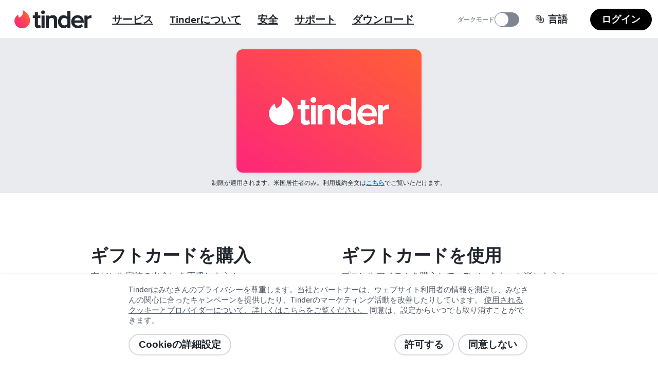

--- FILE ---
content_type: application/javascript; charset=utf-8
request_url: https://tinder.com/static/build/build-ssg-next/out/_next/static/chunks/svg-SocialFacebookIcon.b4e5bc368fdc637d.js
body_size: 504
content:
"use strict";(self.webpackChunk_N_E=self.webpackChunk_N_E||[]).push([[7894],{4135:(x,e,n)=>{n.r(e),n.d(e,{default:()=>u});var r=n(26846),t=n(43971),i=n(95155),l=n(12115),c=n(15370),a=function(x){return(0,i.jsx)(c.A,(0,t._)((0,r._)({},x),{children:(0,i.jsx)("path",{d:"M16.563 8.424h-3.12V6.378c0-.769.51-.948.868-.948h2.202V2.05l-3.033-.012c-3.366 0-4.132 2.52-4.132 4.133v2.252H7.4v3.482h1.947v9.852h4.095v-9.852h2.763l.357-3.482z"})}))};a.normalized=!0;let u=(0,l.memo)(a)},15370:(x,e,n)=>{n.d(e,{A:()=>d});var r=n(26846),t=n(43971),i=n(17076),l=n(95155),c=n(12115),a=n(47027);function u(){return(0,a.A)("xxxxxxxxxxxxxxxx")}let d=(0,c.forwardRef)(function(x,e){var n=x.children,a=x.desc,d=x.title,h=(0,i._)(x,["children","desc","title"]),o=(0,c.useMemo)(function(){return d?u():""},[d]),s=(0,c.useMemo)(function(){return a?u():""},[a]),f="".concat(o," ").concat(s).trim(),v=(0,r._)({ref:e,focusable:"false","aria-hidden":d?"false":"true",role:d?"img":"presentation",viewBox:"0 0 24 24",width:"24px",height:"24px"},h);return f&&(v["aria-labelledby"]=f),(0,l.jsxs)("svg",(0,t._)((0,r._)({},v,h),{children:[n,d?(0,l.jsx)("title",{id:o,children:d}):null,a?(0,l.jsx)("desc",{id:s,children:a}):null]}))})},47027:(x,e,n)=>{n.d(e,{A:()=>r});function r(){var x=arguments.length>0&&void 0!==arguments[0]?arguments[0]:"xxxxxxxx-xxxx-4xxx-yxxx-xxxxxxxxxxxx";return x.replace(/[xy]/g,function(x){var e=16*Math.random()|0;return("x"===x?e:3&e|8).toString(16)})}}}]);

--- FILE ---
content_type: text/plain; charset=utf-8
request_url: https://tinder.com/ja/feature/swipe/index.txt?_rsc=193r9
body_size: 31869
content:
1:"$Sreact.fragment"
2:I[9766,[],""]
3:I[98924,[],""]
6:I[24431,[],"OutletBoundary"]
8:I[15278,[],"AsyncMetadataOutlet"]
a:I[24431,[],"ViewportBoundary"]
c:I[24431,[],"MetadataBoundary"]
d:"$Sreact.suspense"
f:I[57150,[],""]
:HL["/static/build/build-ssg-next/out/_next/static/media/2240078a009994aa-s.p.woff2","font",{"crossOrigin":"","type":"font/woff2"}]
:HL["/static/build/build-ssg-next/out/_next/static/media/4d2bf0fe73371385-s.p.woff2","font",{"crossOrigin":"","type":"font/woff2"}]
:HL["/static/build/build-ssg-next/out/_next/static/media/600119c2cc74c665-s.p.woff2","font",{"crossOrigin":"","type":"font/woff2"}]
:HL["/static/build/build-ssg-next/out/_next/static/media/9c057a07c0e36a8b-s.p.woff2","font",{"crossOrigin":"","type":"font/woff2"}]
:HL["/static/build/build-ssg-next/out/_next/static/media/fe75cda201b10169-s.p.woff2","font",{"crossOrigin":"","type":"font/woff2"}]
:HL["/static/build/build-ssg-next/out/_next/static/css/14fa5def922b5ba0.css","style"]
:HL["/static/build/build-ssg-next/out/_next/static/css/cec9ce480bb06b7b.css","style"]
:HL["/static/build/build-ssg-next/out/_next/static/css/06dc2162d7e7e8b9.css","style"]
:HL["/static/build/build-ssg-next/out/_next/static/css/1cab68b3ece8386e.css","style"]
:HL["/static/build/build-ssg-next/out/_next/static/css/67ae4130f9d04085.css","style"]
:HL["/static/build/build-ssg-next/out/_next/static/css/21acdba19f19ed63.css","style"]
:HL["/static/build/build-ssg-next/out/_next/static/css/73d5104ade0126d0.css","style"]
:HL["/static/build/build-ssg-next/out/_next/static/css/d6faca8d1e584959.css","style"]
:HL["/static/build/build-ssg-next/out/_next/static/css/7105018e93dcd3d7.css","style"]
:HL["/static/build/build-ssg-next/out/_next/static/css/29ebe15c6cd4edee.css","style"]
:HL["/static/build/build-ssg-next/out/_next/static/css/5c82dfc07fc14ec0.css","style"]
0:{"P":null,"b":"f7YmhPbCF3Xc6ItBMPbeq","p":"/static/build/build-ssg-next/out","c":["","ja","feature","swipe",""],"i":false,"f":[[["",{"children":[["locale","ja","d"],{"children":["feature",{"children":["swipe",{"children":["__PAGE__",{}]}]}]},"$undefined","$undefined",true]}],["",["$","$1","c",{"children":[null,["$","$L2",null,{"parallelRouterKey":"children","error":"$undefined","errorStyles":"$undefined","errorScripts":"$undefined","template":["$","$L3",null,{}],"templateStyles":"$undefined","templateScripts":"$undefined","notFound":[[["$","title",null,{"children":"404: This page could not be found."}],["$","div",null,{"style":{"fontFamily":"system-ui,\"Segoe UI\",Roboto,Helvetica,Arial,sans-serif,\"Apple Color Emoji\",\"Segoe UI Emoji\"","height":"100vh","textAlign":"center","display":"flex","flexDirection":"column","alignItems":"center","justifyContent":"center"},"children":["$","div",null,{"children":[["$","style",null,{"dangerouslySetInnerHTML":{"__html":"body{color:#000;background:#fff;margin:0}.next-error-h1{border-right:1px solid rgba(0,0,0,.3)}@media (prefers-color-scheme:dark){body{color:#fff;background:#000}.next-error-h1{border-right:1px solid rgba(255,255,255,.3)}}"}}],["$","h1",null,{"className":"next-error-h1","style":{"display":"inline-block","margin":"0 20px 0 0","padding":"0 23px 0 0","fontSize":24,"fontWeight":500,"verticalAlign":"top","lineHeight":"49px"},"children":404}],["$","div",null,{"style":{"display":"inline-block"},"children":["$","h2",null,{"style":{"fontSize":14,"fontWeight":400,"lineHeight":"49px","margin":0},"children":"This page could not be found."}]}]]}]}]],[]],"forbidden":"$undefined","unauthorized":"$undefined"}]]}],{"children":[["locale","ja","d"],["$","$1","c",{"children":[[["$","link","0",{"rel":"stylesheet","href":"/static/build/build-ssg-next/out/_next/static/css/14fa5def922b5ba0.css","precedence":"next","crossOrigin":"$undefined","nonce":"$undefined"}],["$","link","1",{"rel":"stylesheet","href":"/static/build/build-ssg-next/out/_next/static/css/cec9ce480bb06b7b.css","precedence":"next","crossOrigin":"$undefined","nonce":"$undefined"}],["$","link","2",{"rel":"stylesheet","href":"/static/build/build-ssg-next/out/_next/static/css/06dc2162d7e7e8b9.css","precedence":"next","crossOrigin":"$undefined","nonce":"$undefined"}],["$","link","3",{"rel":"stylesheet","href":"/static/build/build-ssg-next/out/_next/static/css/1cab68b3ece8386e.css","precedence":"next","crossOrigin":"$undefined","nonce":"$undefined"}],["$","link","4",{"rel":"stylesheet","href":"/static/build/build-ssg-next/out/_next/static/css/67ae4130f9d04085.css","precedence":"next","crossOrigin":"$undefined","nonce":"$undefined"}],["$","link","5",{"rel":"stylesheet","href":"/static/build/build-ssg-next/out/_next/static/css/21acdba19f19ed63.css","precedence":"next","crossOrigin":"$undefined","nonce":"$undefined"}],["$","link","6",{"rel":"stylesheet","href":"/static/build/build-ssg-next/out/_next/static/css/73d5104ade0126d0.css","precedence":"next","crossOrigin":"$undefined","nonce":"$undefined"}],["$","link","7",{"rel":"stylesheet","href":"/static/build/build-ssg-next/out/_next/static/css/d6faca8d1e584959.css","precedence":"next","crossOrigin":"$undefined","nonce":"$undefined"}],["$","link","8",{"rel":"stylesheet","href":"/static/build/build-ssg-next/out/_next/static/css/7105018e93dcd3d7.css","precedence":"next","crossOrigin":"$undefined","nonce":"$undefined"}],["$","link","9",{"rel":"stylesheet","href":"/static/build/build-ssg-next/out/_next/static/css/29ebe15c6cd4edee.css","precedence":"next","crossOrigin":"$undefined","nonce":"$undefined"}]],"$L4"]}],{"children":["feature",["$","$1","c",{"children":[null,["$","$L2",null,{"parallelRouterKey":"children","error":"$undefined","errorStyles":"$undefined","errorScripts":"$undefined","template":["$","$L3",null,{}],"templateStyles":"$undefined","templateScripts":"$undefined","notFound":"$undefined","forbidden":"$undefined","unauthorized":"$undefined"}]]}],{"children":["swipe",["$","$1","c",{"children":[null,["$","$L2",null,{"parallelRouterKey":"children","error":"$undefined","errorStyles":"$undefined","errorScripts":"$undefined","template":["$","$L3",null,{}],"templateStyles":"$undefined","templateScripts":"$undefined","notFound":"$undefined","forbidden":"$undefined","unauthorized":"$undefined"}]]}],{"children":["__PAGE__",["$","$1","c",{"children":["$L5",[["$","link","0",{"rel":"stylesheet","href":"/static/build/build-ssg-next/out/_next/static/css/5c82dfc07fc14ec0.css","precedence":"next","crossOrigin":"$undefined","nonce":"$undefined"}]],["$","$L6",null,{"children":["$L7",["$","$L8",null,{"promise":"$@9"}]]}]]}],{},null,false]},null,false]},null,false]},null,false]},null,false],["$","$1","h",{"children":[null,[["$","$La",null,{"children":"$Lb"}],["$","meta",null,{"name":"next-size-adjust","content":""}]],["$","$Lc",null,{"children":["$","div",null,{"hidden":true,"children":["$","$d",null,{"fallback":null,"children":"$Le"}]}]}]]}],false]],"m":"$undefined","G":["$f",[]],"s":false,"S":true}
10:I[77969,["9874","static/chunks/5af390e2-1de1f08459f88519.js","1733","static/chunks/05d0ac32-76feb81a21303a7b.js","6219","static/chunks/1f4e7ae7-76d9938ac91518e8.js","2719","static/chunks/2719-5c5a6e8239127c88.js","6437","static/chunks/6437-ab5c8e492e21aa8d.js","6772","static/chunks/6772-985f7b76788d0987.js","4842","static/chunks/4842-1281d3de42b17cc6.js","3103","static/chunks/3103-be51686e65952eb8.js","1881","static/chunks/1881-e8cb39b996b6d19c.js","6723","static/chunks/6723-8a5765ebdbda537b.js","4500","static/chunks/4500-13ef04d65d3a6e9b.js","5636","static/chunks/5636-b328d7866a1d101e.js","2588","static/chunks/2588-d4b97fdf76227894.js","1101","static/chunks/1101-ebbe933473dd7936.js","7969","static/chunks/7969-1c4952f644b64316.js","8005","static/chunks/app/%5Blocale%5D/feature/swipe/page-c4a38ad0e3e3e003.js"],"default"]
5:["$","$L10",null,{"children":["$L11","$L12","$L13"]}]
14:T19c1,{"@context":"https://schema.org","@type":"WebApplication","name":"Tinder","browserRequirements":"Requires JavaScript. Requires HTML5.","applicationCategory":"Lifestyle","countriesSupported":"en,af,ar,az,bg,bn,bs,ca,cs,da,de,el,en-AU,en-GB,es,es-AR,es-ES,et,eu,fi,fr,fr-CA,gl,he,hi,hr,hu,id,it,ja,ka,kk,km,ko,lt,lv,mk,ms,nb,nl,pl,pt,pt-PT,ro,ru,sk,sl,sr,sv,ta,te,th,tl,tr,uk,vi,zh-Hans,zh-Hant","url":"https://tinder.com/?lang=ja","image":"https://tinder.com/static/tinder.png","operatingSystem":"any","sameAs":["https://www.instagram.com/tinder","https://www.tiktok.com/@tinder","https://www.youtube.com/Tinder","https://twitter.com/Tinder","https://www.facebook.com/tinder","https://en.wikipedia.org/wiki/Tinder_(app)","https://www.linkedin.com/company/tinder-incorporated"],"inLanguage":[{"@type":"Language","name":"English","alternateName":"en","sameAs":"https://tinder.com"},{"@type":"Language","name":"Afrikaans","alternateName":"af","sameAs":"https://tinder.com/af"},{"@type":"Language","name":"العربية","alternateName":"ar","sameAs":"https://tinder.com/ar"},{"@type":"Language","name":"Azeri","alternateName":"az","sameAs":"https://tinder.com/az"},{"@type":"Language","name":"Български","alternateName":"bg","sameAs":"https://tinder.com/bg"},{"@type":"Language","name":"বাংলা","alternateName":"bn","sameAs":"https://tinder.com/bn"},{"@type":"Language","name":"Bosanski","alternateName":"bs","sameAs":"https://tinder.com/bs"},{"@type":"Language","name":"Català","alternateName":"ca","sameAs":"https://tinder.com/ca"},{"@type":"Language","name":"Čeština","alternateName":"cs","sameAs":"https://tinder.com/cs"},{"@type":"Language","name":"Dansk","alternateName":"da","sameAs":"https://tinder.com/da"},{"@type":"Language","name":"Deutsch","alternateName":"de","sameAs":"https://tinder.com/de"},{"@type":"Language","name":"Ελληνικά","alternateName":"el","sameAs":"https://tinder.com/el"},{"@type":"Language","name":"English (Australia)","alternateName":"en-AU","sameAs":"https://tinder.com/en-AU"},{"@type":"Language","name":"English (UK)","alternateName":"en-GB","sameAs":"https://tinder.com/en-GB"},{"@type":"Language","name":"Español","alternateName":"es","sameAs":"https://tinder.com/es"},{"@type":"Language","name":"Español (Argentina)","alternateName":"es-AR","sameAs":"https://tinder.com/es-AR"},{"@type":"Language","name":"Español (España)","alternateName":"es-ES","sameAs":"https://tinder.com/es-ES"},{"@type":"Language","name":"Eesti keel","alternateName":"et","sameAs":"https://tinder.com/et"},{"@type":"Language","name":"Euskera","alternateName":"eu","sameAs":"https://tinder.com/eu"},{"@type":"Language","name":"Suomi","alternateName":"fi","sameAs":"https://tinder.com/fi"},{"@type":"Language","name":"Français (France)","alternateName":"fr","sameAs":"https://tinder.com/fr"},{"@type":"Language","name":"Français (Canada)","alternateName":"fr-CA","sameAs":"https://tinder.com/fr-CA"},{"@type":"Language","name":"Galego","alternateName":"gl","sameAs":"https://tinder.com/gl"},{"@type":"Language","name":"עברית","alternateName":"he","sameAs":"https://tinder.com/he"},{"@type":"Language","name":"हिन्दी","alternateName":"hi","sameAs":"https://tinder.com/hi"},{"@type":"Language","name":"Hrvatski","alternateName":"hr","sameAs":"https://tinder.com/hr"},{"@type":"Language","name":"Magyar","alternateName":"hu","sameAs":"https://tinder.com/hu"},{"@type":"Language","name":"Bahasa Indonesia","alternateName":"id","sameAs":"https://tinder.com/id"},{"@type":"Language","name":"Italiano","alternateName":"it","sameAs":"https://tinder.com/it"},{"@type":"Language","name":"日本語","alternateName":"ja","sameAs":"https://tinder.com/ja"},{"@type":"Language","name":"ქართული ენა","alternateName":"ka","sameAs":"https://tinder.com/ka"},{"@type":"Language","name":"қазақ тілі","alternateName":"kk","sameAs":"https://tinder.com/kk"},{"@type":"Language","name":"ខ្មែរ","alternateName":"km","sameAs":"https://tinder.com/km"},{"@type":"Language","name":"한국어","alternateName":"ko","sameAs":"https://tinder.com/ko"},{"@type":"Language","name":"Lietuvių","alternateName":"lt","sameAs":"https://tinder.com/lt"},{"@type":"Language","name":"Latviešu","alternateName":"lv","sameAs":"https://tinder.com/lv"},{"@type":"Language","name":"Македонски","alternateName":"mk","sameAs":"https://tinder.com/mk"},{"@type":"Language","name":"Bahasa Melayu","alternateName":"ms","sameAs":"https://tinder.com/ms"},{"@type":"Language","name":"Norsk (bokmål)","alternateName":"nb","sameAs":"https://tinder.com/nb"},{"@type":"Language","name":"Nederlands","alternateName":"nl","sameAs":"https://tinder.com/nl"},{"@type":"Language","name":"Polski","alternateName":"pl","sameAs":"https://tinder.com/pl"},{"@type":"Language","name":"Português (Brasil)","alternateName":"pt","sameAs":"https://tinder.com/pt"},{"@type":"Language","name":"Português (Portugal)","alternateName":"pt-PT","sameAs":"https://tinder.com/pt-PT"},{"@type":"Language","name":"Română","alternateName":"ro","sameAs":"https://tinder.com/ro"},{"@type":"Language","name":"Русский","alternateName":"ru","sameAs":"https://tinder.com/ru"},{"@type":"Language","name":"Slovenčina","alternateName":"sk","sameAs":"https://tinder.com/sk"},{"@type":"Language","name":"Slovenščina","alternateName":"sl","sameAs":"https://tinder.com/sl"},{"@type":"Language","name":"Srpski","alternateName":"sr","sameAs":"https://tinder.com/sr"},{"@type":"Language","name":"Svenska","alternateName":"sv","sameAs":"https://tinder.com/sv"},{"@type":"Language","name":"தமிழ்","alternateName":"ta","sameAs":"https://tinder.com/ta"},{"@type":"Language","name":"తెలుగు","alternateName":"te","sameAs":"https://tinder.com/te"},{"@type":"Language","name":"ภาษาไทย","alternateName":"th","sameAs":"https://tinder.com/th"},{"@type":"Language","name":"Filipino","alternateName":"tl","sameAs":"https://tinder.com/tl"},{"@type":"Language","name":"Türkçe","alternateName":"tr","sameAs":"https://tinder.com/tr"},{"@type":"Language","name":"Українська","alternateName":"uk","sameAs":"https://tinder.com/uk"},{"@type":"Language","name":"Tiếng Việt","alternateName":"vi","sameAs":"https://tinder.com/vi"},{"@type":"Language","name":"中文 (简体)","alternateName":"zh-Hans","sameAs":"https://tinder.com/zh-Hans"},{"@type":"Language","name":"中文 (台灣)","alternateName":"zh-Hant","sameAs":"https://tinder.com/zh-Hant"}],"softwareHelp":{"@type":"CreativeWork","url":"https://www.help.tinder.com/hc?utm_source=web"}}4:["$","html",null,{"lang":"ja","data-whatintent":"mouse","children":[["$","head",null,{"children":[["$","script",null,{"type":"application/ld+json","dangerouslySetInnerHTML":{"__html":"$14"}}],"$L15","$L16"]}],"$L17"]}]
18:I[2023,["9874","static/chunks/5af390e2-1de1f08459f88519.js","1733","static/chunks/05d0ac32-76feb81a21303a7b.js","6219","static/chunks/1f4e7ae7-76d9938ac91518e8.js","2719","static/chunks/2719-5c5a6e8239127c88.js","6772","static/chunks/6772-985f7b76788d0987.js","6723","static/chunks/6723-8a5765ebdbda537b.js","2818","static/chunks/2818-839df9ca2569b74e.js","2667","static/chunks/2667-269e7c7e2edb9c7f.js","5636","static/chunks/5636-b328d7866a1d101e.js","2588","static/chunks/2588-d4b97fdf76227894.js","2335","static/chunks/2335-1ce12ff91f4ba168.js","8450","static/chunks/app/%5Blocale%5D/layout-c705dc01787df581.js"],"MediaStyles"]
19:I[73999,["9874","static/chunks/5af390e2-1de1f08459f88519.js","1733","static/chunks/05d0ac32-76feb81a21303a7b.js","6219","static/chunks/1f4e7ae7-76d9938ac91518e8.js","2719","static/chunks/2719-5c5a6e8239127c88.js","6772","static/chunks/6772-985f7b76788d0987.js","6723","static/chunks/6723-8a5765ebdbda537b.js","2818","static/chunks/2818-839df9ca2569b74e.js","2667","static/chunks/2667-269e7c7e2edb9c7f.js","5636","static/chunks/5636-b328d7866a1d101e.js","2588","static/chunks/2588-d4b97fdf76227894.js","2335","static/chunks/2335-1ce12ff91f4ba168.js","8450","static/chunks/app/%5Blocale%5D/layout-c705dc01787df581.js"],"default"]
1a:I[94902,["9874","static/chunks/5af390e2-1de1f08459f88519.js","1733","static/chunks/05d0ac32-76feb81a21303a7b.js","6219","static/chunks/1f4e7ae7-76d9938ac91518e8.js","2719","static/chunks/2719-5c5a6e8239127c88.js","6772","static/chunks/6772-985f7b76788d0987.js","6723","static/chunks/6723-8a5765ebdbda537b.js","2818","static/chunks/2818-839df9ca2569b74e.js","2667","static/chunks/2667-269e7c7e2edb9c7f.js","5636","static/chunks/5636-b328d7866a1d101e.js","2588","static/chunks/2588-d4b97fdf76227894.js","2335","static/chunks/2335-1ce12ff91f4ba168.js","8450","static/chunks/app/%5Blocale%5D/layout-c705dc01787df581.js"],"default"]
15:["$","script",null,{"type":"application/ld+json","dangerouslySetInnerHTML":{"__html":"{\"@context\":\"https://schema.org\",\"@type\":\"Organization\",\"legalName\":\"Tinder Inc.\",\"url\":\"https://tinder.com\",\"parentOrganization\":\"Match Group\",\"name\":\"Tinder\",\"logo\":\"https://tinder.com/static/tinder.png\",\"sameAs\":[\"https://www.instagram.com/tinder\",\"https://www.tiktok.com/@tinder\",\"https://www.youtube.com/Tinder\",\"https://twitter.com/Tinder\",\"https://www.facebook.com/tinder\",\"https://en.wikipedia.org/wiki/Tinder_(app)\",\"https://www.linkedin.com/company/tinder-incorporated\"]}"}}]
16:["$","$L18",null,{}]
17:["$","body",null,{"className":"M(0) Fz($s) C($c-ds-text-primary) Ovsby(n) theme-light","children":["$","$L19",null,{"locale":"ja","children":["$","$L1a",null,{"messages":{"a11yLinkInNewWindow":"新しいウィンドウで開く","back":"戻る","boost":"ブースト","chooseALanguage":"言語を選ぶ","close":"閉じる","global":"グローバルモード","iDecline":"同意しない","facebook":"Facebook","joinNow":"始める","language":"言語","privacySettings":"プライバシー設定","privacySettings.viewDetails":"詳細を見る","privacySettings.viewAlDetailsAboutPartner":"パートナー: {partnerName}さんの詳細をすべて表示","privacySettings.level2Description":"Tinderでは、ご利用のデバイス情報を取得・保存することがあります。プライバシーを尊重するため、Tinderに許可する情報を細かく設定できるようにしました。\n\n※設定画面からいつでも変更できます\n※情報の取得は、Tinderもしくはパートナー社を通じて行います","privacySettings.managePermissions":"詳細設定","privacySettings.managePermissionsUppercase":"詳細設定","privacySettings.allowAll":"すべて許可する","privacySettings.allowCategory":"{category}を許可する","privacySettings.personalizeCategory":"{category}の詳細設定","privacySettings.iAmAllowingCategory":"{category}を許可します。","privacySettings.iAmNotAllowingCategory":"{category}を許可しません。","privacySettings.categoryAllowedCount":"許可された{category}: {count}つ。","privacySettings.newCategoryRulesEnabled":"新しい{category}はデフォルトで有効になります。","privacySettings.newCategoryRulesDisabled":"新しい{category}はデフォルトで無効になります。","privacySettings.allowNewCategory":"新しい{category}を許可する","privacySettings.newCategoryRulesDescription":"この設定では、新しいパートナーが追加された際に、デフォルトで有効にするか無効にするかを決めることができます。","privacySettings.categoryConsentsDescription":"いずれの{category}もオン／オフを切り替えられます。新しいパートナーが追加されることがありますが、その場合はこちらのリストに追加されます。以下の設定はいつでも変更できます。","privacySettings.title":"プライバシー設定","superlike":"Super Like","instagram":"Instagram","terms.accept":"許可する","terms.heading":"プライバシー設定","terms.refuseAll":"すべて拒否する","terms.withdrawText":"同意は、設定からいつでも取り消すことができます。","tinder":"Tinder","tinderHome":"Tinderホームページ","tinderFree":"Tinder Free","tinderGold":"Tinder Gold™","tinderPlatinum":"Tinder Platinum™","tinderPlus":"Tinder Plus®","tiktok":"TikTok","twitter":"Twitter","youtube":"YouTube","Consumables.superlikeDynamicHeader":"{number, plural, other {{refreshIntervalUnitId}{numberDisplay}個のSuper Like}}","Consumables.standOut":"Super Likeで相手に気づいてもらおう","Consumables.threeTimesMoreLikely":"マッチする確率が3倍にアップ！","Consumables.weeklySuperLikes":"毎週のSuper Like","Cookies.policy":"Tinderはみなさんのプライバシーを尊重します。当社とパートナーは、ウェブサイト利用者の情報を測定し、みなさんの関心に合ったキャンペーンを提供したり、Tinderのマーケティング活動を改善したりしています。","Cookies.more":"使用されるクッキーとプロバイダーについて、詳しくはこちらをご覧ください。","Cookies.settings":"Cookieの詳細設定","EditProfile.save":"保存","FeaturePages.Tier":"種類","FeaturePages.SubscriptionTierProduct":"{tier}、{product}","FeaturePages.SubscriptionTierIncluded":"含む","FeaturePages.SubscriptionTierNotIncluded":"含まない","GiftCard.mobile.giftCards":"ギフトカードを見る","Hamburger.openHamburger":"メニューを開く","Hamburger.closeHamburger":"メニューを閉じる","hideAdvertisements":"広告を非表示にすることができる","ICU.weekCount":"{number, plural, other {{numberDisplay}週間ごとに}}","Incentives.promoCode":"プロモーション コード","ItsAMatch.itsAMatch":"マッチ成立！","LoginPage.getTheApp":"アプリを入手!","LoginPage.logIn":"ログイン","LoginPage.skipToMainContent":"メインコンテンツにスキップ","LoginPageDesktop.getStarted":"始めよう！","LoginPage.FooterBlurb1":"出会いを探している皆さん。求めているのが恋人でも、友達でも、チャット相手でも、Tinderはあなたにぴったりの場所です。累計マッチ数550億以上のTinderなら、相性ぴったりの相手が見つかります。出会いのカタチは以前から大きく変わり、現在ではほとんどの人がオンラインで出会いを見つけています。世界で最も人気のある無料マッチングアプリ、Tinderを開けば、あなたと同じように出会いを求める何百万人もの人たちと、指先ひとつでつながることができます。異性を探している人もLGBTQIAの人も、Tinderはすべての出会いを応援しています。","LoginPage.FooterBlurb2":"Tinderは、新しい人とつながりたいすべての人のための場所です。真剣に彼氏や彼女を見つけたい？お任せください。友達の輪を広げたい？たくさん見つかります。Tinderはただの出会い系サイトではありません。さまざまな背景や経験を持つ人たちが集まり、つながって、思い出をつくれる、あなたの世界が広がるアプリです。","LoginPage.TinderCopyRight":"© {year} Tinder LLC, All Rights Reserved.","Meta.title":"Tinder (ティンダー) | 世界最大級のソーシャル系マッチングアプリ","Meta.description":"累計マッチ数550億。Tinder®（ティンダー）は、新しい人とのつながりを広げる、世界最大級のマッチングアプリです。","NavMenu.accessibilityStatement":"アクセシビリティに関する声明","NavMenu.community":"安全","NavMenu.communityGuidelines":"コミュニティ ガイドライン","NavMenu.consumerHealthDataPrivacy":"消費者健康データプライバシーポリシー","NavMenu.contact":"お問い合わせ","NavMenu.downloadAndroid":"Google PlayストアでAndroid用アプリをダウンロード","NavMenu.downloadIos":"App StoreでiOS用アプリをダウンロード","NavMenu.downloadApp":"ダウンロード","NavMenu.careers":"採用情報","NavMenu.jobs":"採用ポータル","NavMenu.legal":"法的事項","NavMenu.press":"プレスルーム","NavMenu.privacy":"プライバシーポリシー","NavMenu.privacyAddendum":"South Korea Privacy Addendum","NavMenu.lbsTerms":"South Korea LBS Terms","NavMenu.safety":"安全に使うためのコツ","NavMenu.safetyAndPolicy":"安全＆ポリシー","NavMenu.safetyAndReporting":"安全＆報告","NavMenu.security":"セキュリティ","NavMenu.staySocial":"ソーシャルメディア","NavMenu.support":"サポート","NavMenu.techBlog":"IT系ブログ","NavMenu.terms":"利用規約","NavMenu.intellectualProperty":"知的財産権","NavMenu.products":"サービス","NavMenu.mobile.products":"プロダクト情報を見る","NavMenu.learn":"Tinderについて","NavMenu.premiumFeature":"プレミアム機能","NavMenu.faq":"よくある質問","NavMenu.subscriptionTiers":"プランの種類","PlacePage.places":"目的地で出会いを探す","Platinum.everythingYouLoveFromSub":"もちろん{subType}の全機能も使えるよ！","Platinum.messageBeforeMatchPaywallTitle":"マッチする前にメッセージ","Platinum.priorityLikesPaywallTitle":"Likeした相手に優先して表示される","Settings.goIncognito":"シークレットモードにする","Settings.legalCookiePolicy":"クッキーポリシー","TinderGold.zeroLikesTitle":"誰が自分をLikeしたか確認できる","TinderGold.seeWhoLikesYouAndMore":"誰が自分をLikeしたか確認できるほか、便利な機能がたくさん！","TinderPlus.abilityToSuperLike":"Super Like を一日 5 個にしたい","TinderPlus.accidentallySwiped":"スワイプをやり直せるから、間違えたときに安心！","TinderPlus.beTopProfile":"自分のプロフィールが30分間優先して表示されるから、マッチするチャンスが増えます","TinderPlus.currentLocation":"現在の設定","TinderPlus.increaseYourChance":"毎日Super Likeを5個ゲットして、マッチする確率を3倍にアップしよう","TinderPlus.matchWithAnyone":"世界中どこでも、自由自在に位置情報を設定できます。週末の旅先でのマッチを、いま、見つけよう！","TinderPlus.numSuperLikes":"{number, plural, other {1日{number}回、無料でSuper Likeが使える}}","TinderPlus.passportToAnyLocation":"パスポートで世界中の好きな場所を現在地として設定できる","TinderPlus.skipTheLine":"ブーストでもっと目立とう","TinderPlus.unlimitedLikes":"無制限にLikeできる","TinderPlus.unlimitedRewinds":"無制限にリワインドが使える","TinderSelect.tinderSelect":"Tinder SELECT™","DownloadPage.metaTitle":"今すぐ新しい出会いを","DownloadPage.metaDescription":"Tinder®アプリをダウンロードまたは登録しましょう。素敵な相手と出会える最大のオンラインコミュニティです。","DownloadPage.title":"今すぐ新しい出会いを","DownloadPage.downloadCTA":"Tinderアプリをダウンロードする","DownloadPage.supportedDevice":"対応しているプラットフォームとデバイス","DownloadPage.supportedDeviceMain":"Tinderは現在、<ios>iOS</ios>、<android>Android</android>、および<hms>HMS</hms>デバイスでご利用いただけます。スマホやタブレットのアプリのほか、ウェブ版Tinderは<web>Tinder.com</web>からご利用可能です。","DownloadPage.supportedDeviceOSVersion":"Tinderは現在、iOS 16.0以降、Android 9.0以降、主なブラウザの最新版（Chrome、Firefox、Safari、Edgeなど）に対応しています。","FeaturePages.basicFeaturesTitle":"マッチして、チャットして、出会う","FeaturePages.basicFeaturesTitleDescription":"友達の輪を飛び出して、近くの人とも遠くの人ともつながることができる。Tinderなら、プロフィールに素敵な写真と自己紹介を加えるだけで、最高の出会いが見つかります。","FeaturePages.swipeRightTitle":"Swipeからはじまる。 ","FeaturePages.swipeRightDescription":"Tinderといえば、右にスワイプ。Likeすると何が起こるか見てみよう！","FeaturePages.chatTitle":"会話のきっかけを作ろう","FeaturePages.chatDescription":"マッチした相手と気軽にチャットできます。何を言えばいいかわからない場合は、GIFや絵文字を送ってみましょう。","FeaturePages.chatConversation1":"紙の本とオーディオブック、どっちが好き？","FeaturePages.chatConversationReply1":"色々同時にやりたいから、オーディオブック派かな！","FeaturePages.chatConversationGifDescription":"キスのGIF","FeaturePages.premiumFeaturesTitle":"プレミアム機能をゲットしよう","FeaturePages.premiumFeaturesDescription":"Tinder®を最大限に活用したいなら、プレミアム機能を使って、マッチする確率を上げてみましょう。","FeaturePages.superlikeTitle":"Super Like™で相手に気づいてもらおう","FeaturePages.superlikeDescription":"Super Like™を使うと、マッチする確率が3倍にアップし、マッチした相手との会話は70％も長く続きます！すべてのメンバーが毎日1回、無料でSuper Like™を使えます。","FeaturePages.boostAllotmentDisclaimer":"機能のテストのため、1カ月以上のGoldプランに登録しても毎月1回のブーストを受け取れない場合があります。各プランに含まれる機能については、プランの詳細をご確認ください。","FeaturePages.boostAllotmentDisclosure":"毎月無料でブーストを入手するには、1カ月以上のプランに登録する必要があるよ。","FeaturePages.boostTitle":"ブーストでもっと目立とう","FeaturePages.boostDescription":"自分のプロフィールが30分間、最大で普段の10倍も表示されるから、マッチする確率を効率よく上げることができます。","FeaturePages.tinderRegistered":"Tinder®","FeaturePages.basicFeatureMetaTitle":"Tinder®でスワイプして、素敵な出会いを見つけよう","FeaturePages.basicFeatureMetaDescription":"右スワイプで世界が広がる。いいなと思った人は右にスワイプ。パスしたい人は左にスワイプ。お互いに気に入ったら、マッチが成立します。","FeaturePages.premiumMetaTitle":"Super Likeとブーストを使って、Tinder®で注目を集めよう","FeaturePages.premiumMetaDescription":"思いっきりTinderを楽しみたい！そんなあなたにおすすめのPlatinumプラン。優先Likeなどの限定機能で出会いの可能性をさらに広げよう。","FeaturePages.subscriptionTiersMetaTitle":"Tinder Plus® vs Tinder Gold™ vs Tinder Platinum™","FeaturePages.subscriptionTiersMetaDescription":"Tinderをアップグレードして、Super Like、ブースト、パスポートなどのプレミアム機能を楽しもう。","FeaturePages.subscriptionTiersTitle":"プランの種類","FeaturePages.subscriptionTiersTableTitle":"プラン一覧表","FeaturePages.subscriptionTiersFeatureTitle":"機能","FeaturePages.subscriptionTiersDescription":"Plus、Gold、Platinumにアップグレードして、Tinderを最大限に活用しよう。","FeaturePages.passportDescription":"パスポートは、都市名を検索したり地図上にピンを留めたりして、その場所を現在地として設定できるプレミアム機能です。現地にいるメンバーをスワイプし、マッチしたらメッセージを送ることができます。","FeaturePages.topPicksTitle":"毎日新しいTop Picksが追加される","FeaturePages.oneBoostAMonth":"毎月1回、無料でブーストが使える","FeaturePages.likesSent":"過去7日間にLikeした相手を確認できる","FeaturePages.freeTierTitle":"Tinder®は無料で使えます","FeaturePages.whatIsTinder":"Tinderはどんなサービスですか？","FeaturePages.whatIsTinderContent":"Tinder®は2012年に大学のキャンパスで誕生した、新しい人とのつながりを広げる、世界最大級のソーシャル系マッチングアプリです。累計3億4千万回以上ダウンロードされた人気アプリで、190ヶ国、40以上の言語で利用できます。\n\nTinder®は様々な人とつながることができる、多くの可能性に満ちた場所です。新しい人たちに出会いたい。つながりを広げたい。旅先で現地の人に会ってみたい。あるいはただ、いまここで楽しみたい。Tinderはそんなあなたに、ぴったりのアプリです。\n\nTinder®の使い方はとてもシンプル！いいなと思った人を右スワイプでLikeして、相手もあなたをLikeすれば、マッチが成立します。気になる人をどんどんスワイプして、世界を広げましょう！","FeaturePages.plusMetaTitle":"Tinder Plus® - パワーアップしたTinder","FeaturePages.plusMetaDescription":"Tinder Plus®なら、パスポート、リワインド、無制限のLikeを楽しめる","FeaturePages.plusTitle":"Tinder Plus®で愛を広げよう","FeaturePages.plusDescription":"マッチングアプリにつきものなのが、誰をLikeするかという悩み。だからTinderでは、無制限にLikeできるようにしました。一目惚れはもちろん、ちょっと話してみたい相手まで、好きなだけ気になる人をLikeできちゃいます。たくさんLikeするのは気分が上がるだけでなく、マッチの可能性も大幅にアップします。Tinder Plusプランなら、Likeを使い切ってしまう心配は不要です。","FeaturePages.plusMore":"詳しくは、<gold>Tinder Gold™</gold>または<platinum>Tinder Platinum™</platinum>をチェックしてね","FeaturePages.goldMetaTitle":"Tinder Gold™ - 自分をLikeした相手をチェックできる","FeaturePages.goldMetaDescription":"Tinder Goldなら、Tinder Plusのすべての機能に加え、Likes YouやTop Picksなどの特別機能も楽しめる","FeaturePages.goldTitle":"Goldで、自分をLikeした相手をチェック","FeaturePages.goldDescription":"真実の愛を探している人も、気軽な出会いや新しい友達を求めている人も、忙しい毎日のなかで出会い探しのために使える時間は限られています。Tinder Gold™なら、自分をLikeしてくれた相手をチェックできるから、効率よくマッチできます。Likes Youに表示された写真の中から気になる人のプロフィールをチェックして、どちらにスワイプするかはあなた次第。自信を持ってスワイプできるし、相手の気持ちがわからないストレスから解放されて、出会いを心から楽しめます。","FeaturePages.goldMore":"もっと楽しみたい人は、最強の<platinum>Tinder Platinum™</platinum>プランをチェックしてね","FeaturePages.platinumMetaTitle":"Tinder Platinum™ - Increase your match-making potential.","FeaturePages.platinumMetaDescription":"Tinder Platinum™ではPlusやGoldと同じ機能の他に、マッチを増やすための特別な機能がさらに備わっています。","FeaturePages.platinumTitle":"Tinder Platinum™でLikeした相手に気づいてもらおう","FeaturePages.platinumDescription":"オンラインでの出会いをより簡単に。Tinder Platinum™は、Tinderのプレミアム機能がほとんど使えるようになり、気になるメンバーとマッチしやすくなるメンバーシップです。効率的にマッチしたい方ににおすすめします。Tinder Platinum™に登録すると、Super Likeにメッセージを追加できるようになり、マッチする確率が最大25％アップ。メッセージする時は相手の写真を褒めたり、ユーモアを感じる挨拶でアピールするのが効果的です。積極的なアプローチでマッチを促し、会話までの時間を短縮しましょう。","FeaturePages.swipeNoteFeatureTitle":"Super Likeにメッセージを追加できる！","FeaturePages.swipeNoteFeatureDescription":"Super Likeにメッセージを追加して、すぐにチャットを始められます。","FeaturePages.priorityLikeFeatureTitle":"優先Like","FeaturePages.priorityLikeFeatureDescription":"一番おすすめの機能が、Platinumプランで無料で使える優先Like。LikeやSuper Likeした相手に、あなたのプロフィールが誰よりも早く表示されます。","FeaturePages.likesYouFeatureTitle":"Likes You","FeaturePages.likesYouFeatureDescription":"自分をLikeした相手を一覧で見られるから、じっくりと判断できます。","FeaturePages.topPicksFeatureTitle":"Top Picks","FeaturePages.topPicksFeatureDescription":"あなたにおすすめのメンバーを、毎日10人、厳選してお届けします。","FeaturePages.passportFeatureTitle":"パスポート","FeaturePages.passportFeatureDescription":"世界中の人とマッチできます。","FeaturePages.unlimitedLikesFeatureTitle":"無制限にLikeできる","FeaturePages.unlimitedLikesFeatureDescription":"何人でも好きなだけお気に入りの相手を見つけられます。","FeaturePages.freeSuperLikesFeatureTitle":"毎月無料で使えるSuper Like™","FeaturePages.freeWeeklySuperLikesFeatureTitle":"毎週無料でSuper Like™","FeaturePages.freeSuperLikesFeatureDescription":"ライバルに差をつけられるから、マッチの可能性が3倍になります。","FeaturePages.freeBoostFeatureTitle":"毎月1回のブースト","FeaturePages.freeBoostFeatureDescription":"自分のプロフィールが30分間、他のメンバーに優先して表示されるから、注目を集められます。","FeaturePages.rewindFeatureTitle":"リワインド","FeaturePages.rewindFeatureDescription":"最後のLikeやNopeをやり直すことができます。","FeaturePages.competitorsMetaTitle":"Tinder®が世界最高のマッチングアプリである理由","FeaturePages.competitorsMetaDescription":"真実の愛を探している人も、話し相手を探している人も、自分にぴったりのマッチ相手を見つけられるアプリを求めています。","FeaturePages.competitorsTitle":"Tinderのようなマッチングアプリを使う理由","FeaturePages.competitorsDescription1":"マッチングアプリには、ペアーズ（Pairs）、タップル、Omiai（オミアイ）、ウィズ（with）、タンタン（Tantan）、Dine（ダイン）など、数多くの選択肢があります。真実の愛を探している人も、話し相手を探している人も、自分にぴったりの相手を見つけられるアプリを求めています。何を求めているか、ハッキリしないこともありますが、Tinderにはさまざまな出会いを可能にするための数々の機能が備わっています。オンラインでの出会いが、より簡単になりました。","FeaturePages.competitorsDescription2":"Tinderが最高の無料アプリだと断言する前に、実際にTinderについて知ってもらい、みなさん自身に判断してもらいたいと思っています。","FeaturePages.competitorsPassionTitle":"興味を共有できる","FeaturePages.competitorsPassionDescription":"相手と共通点があると知っていれば、話もはずみます。Tinderアプリでは、好きなことや興味を持っていることをプロフィールに追加できるから、共通の興味を持った人とつながれます。","FeaturePages.competitorsVerifiedTitle":"Tinderで写真を認証する","FeaturePages.competitorsVerifiedDescription":"なりすまし防止（自撮り写真による本人認証）機能を使えば、プロフィール写真が本人であることを証明できます。認証済みのメンバーには、青いチェックマークが表示されるので安心です。","FeaturePages.competitorsWhoLikesYouTitle":"誰が自分をLikeしたか確認できる","FeaturePages.competitorsWhoLikesYouDescription":"出会いを探すために使える時間は、限られているかと思います。<b>Tinder Gold™</b>プランなら、自分をLikeした相手を見られるから、効率よくマッチして時間を節約できます。","FeaturePages.competitorsPriorityLikesTitle":"特別なLikeを送ろう","FeaturePages.competitorsPriorityLikesDescription":"<b>Tinder Platinum™</b>プラン限定の機能、優先Likeでは、Likeした相手に自分のプロフィールが誰よりも早く表示されます。","FeaturePages.competitorsPossibilitiesTitle":"無限の可能性","FeaturePages.competitorsPossibilitiesDescription":"これまでに550億以上のマッチを生み出したTinderは、オンラインでの出会いをよく理解しています。真剣な出会いを探すことに特化したアプリもありますが、Tinderではどんな出会いを探している人に対しても、さまざまな体験や可能性を提供しています。","FeaturePages.competitorsGlobalTitle":"世界中で使える","FeaturePages.competitorsGlobalDescription":"東京や北海道、ニューヨークやパリでも、旅先で現地の人と交流するのにぴったりのアプリがTinderです。世界中の人とマッチできる機能を使えば、近所の人とも、遠くの国に住む人ともチャットできます。Tinderは旅のお供にぴったり。190ヶ国で使えるマッチングアプリは、他にありません。","FeaturePages.competitorsPassportTitle":"世界中の人とつながれる","FeaturePages.competitorsPassportDescription":"パスポート機能を使えば、アプリで設定できる距離を超えて、世界中の人と出会うことができます。遠くの国に住む人とマッチするには、<b>Tinder Plus®</b>プランにアップグレートしてください。","FeaturePages.competitorsMatchTitle":"指先に広がる出会い","FeaturePages.competitorsMatchDescription":"大人として大きな決断の1つが、元カレ・元カノ以上の素敵な相手を見つけるために、マッチングアプリを選ぶことかと思います。しかし、アプリには数多くの選択肢があり、簡単な決断ではありません。オンラインでの出会いは旅のようなものであり、信頼できる人に同行してもらいたいと思うのは当然です。素敵な相手を見つけるという点では、安心してTinderにお任せください。","FeaturePages.competitorsInclusiveTitle":"すべてのメンバーを平等に","FeaturePages.competitorsInclusiveDescription":"Tinderは、誰かを勝手にカテゴライズすることはせず、多様な出会いをユーザーに提供しています。誰もが素の自分を見せ、積極的にアプローチする権利を持っていると信じています。Tinderはユーザーがさまざまな人とつながることができるよう、たくさんの人のプロフィールを表示しています。","FeaturePages.faqMetaTitle":"TinderについてのFAQ","FeaturePages.faqMetaDescription":"Tinderは無料ですか？Tinderは安全ですか？Tinderを使うには、いくらかかりますか？誰がTinderを使っていますか？Tinderについての疑問に、すべてお答えします。","FeaturePages.faqTitle":"よくあるご質問","FeaturePages.faqDescription":"Tinderについて何かわからないことがある場合、まずはここをチェックしてみましょう。Tinderの概要がひと目でわかります。","FeaturePages.profileAndMatchesTitle":"プロフィールとマッチについて","FeaturePages.pictureQuestion":"Tinder®にはどの写真を使えばいいですか？","FeaturePages.pictureAnswer":"Tinder®には、あなた自身が写った写真を使いましょう。出会いを探しているのはあなたなのですから、友人と写ったグループ写真は避けましょう。また、顔が隠れてしまうサングラスもおすすめしません。もっとも効果的なのは、ピントがしっかり合った笑顔の写真です。","FeaturePages.bioQuestion":"自己紹介には何を書けばいいですか？","FeaturePages.bioAnswer":"自己紹介は、あなたのことを伝える大切な場所。書くのが苦手という人は、好きなものや欲しいもののリストを書いてみましょう。趣味などの軽い内容にしてもいいですし、マッチ相手に求めるものなど、深く語るのもOKです。自己紹介に含めるべきはない内容については、<b>コミュニティガイドライン</b>をチェックしてください。","FeaturePages.unmatchQuestion":"マッチを取り消すにはどうしたらよいですか。","FeaturePages.unmatchAnswer":"Likeした相手への気持ちが変わっても、大丈夫。マッチはいつでも解除できます。マッチ相手のプロフィール、またはチャット画面に表示された盾のアイコンをタップして、安全のためのオプションを開き、マッチを解消できます。","FeaturePages.matchQuestion":"Tinder®のマッチの仕組みを教えてください。","FeaturePages.matchAnswer":"マッチが成立するには、2人のメンバーがお互いに右スワイプをしてLikeする必要があります。","FeaturePages.missAMatchQuestion":"Tinder®で「マッチしそこねました」と表示されました。どういう意味ですか？","FeaturePages.missAMatchAnswer":"このメッセージは、自分をLikeした人を左スワイプした場合に表示されます。","FeaturePages.howTinderWorksTitle":"Tinder®の仕組みについて","FeaturePages.freeQuestion":"Tinder®は無料ですか？","FeaturePages.freeAnswer":"Tinder®は、<apple>App Store</apple>または<google>Google Playストア</google>から無料でダウンロードするか、ウェブ版Tinderを<web>https://tinder.com</web>で利用できます。基本機能としては、プロフィールを作成したり、右スワイプして誰かをLikeしたり、左スワイプしてパスできます。","FeaturePages.howQuestion":"Tinder®の仕組みを教えてください。","FeaturePages.howAnswer":"Tinder®は位置情報をベースにした技術を使って、設定した性別、相手との距離、性的指向のフィルターを元にプロフィールをつなげています。","FeaturePages.realProfileQuestion":"Tinder®のプロフィールは本物ですか？","FeaturePages.realProfileAnswer":"Tinder®では、プロフィール写真が本人であることを確認するために、写真認証を行っています。認証済みのプロフィールには青いチェックマークが表示されます。Tinderのコミュニティを安全に保つため、すべてのメンバーに認証を受けることを推奨しています。","FeaturePages.laptopQuestion":"Tinder®をパソコンで使うことはできますか？","FeaturePages.laptopAnswer":"パソコンでウェブ版を利用したい場合は、<b>https://tinder.com</b>からほぼすべての機能を使うことができます。","FeaturePages.globalQuestion":"Tinder®はどこで使えますか？","FeaturePages.globalAnswer":"世界規模のオンライン デーティング プラットフォームであるTinderは、新しい人と出会ったり、ソーシャルネットワークを広げたり、旅先で現地の人と交流するために、190ヶ国以上で使えます。次の質問は…","FeaturePages.subscriptionsTitle":"Tinderの機能とプランについて","FeaturePages.goldQuestion":"Tinder Gold™の仕組みを教えてください。","FeaturePages.goldAnswer":"Tinder Gold™プランでは、自分をLikeした相手をLikes Youの画面から一覧で見ることができます。ここで相手をLikeすると即座にマッチするので、効率的に出会いたい人にオススメの機能です。","FeaturePages.boostQuestion":"Tinderのブーストの仕組みを教えてください。","FeaturePages.boostAnswer":"ブーストを使うと、自分のプロフィールが30分間、他のメンバーに優先して表示されます。最大でいつもの10倍注目を集めてマッチを増やしたいときは、紫の稲妻マークをタップしてください。","FeaturePages.topPicksQuestion":"TinderのTop Picksの仕組みを教えてください。","FeaturePages.topPicksAnswer":"私たちは基本的にはラベルを貼ることを好んでいませんが、メンバーにとってラベルが役に立つ場合があることも認識しています。あなたにおすすめのメンバーが表示されるTop Picksには、相手の職業がハイライトされることがあります。すべてのメンバーが1日1人のTop Picksを受け取りますが、有料プランのメンバーには10人が表示されます。","FeaturePages.goldOfferQuestion":"Tinder Gold™で使える機能は何ですか？","FeaturePages.goldOfferAnswer":"Tinder Gold™では、Likes Youで効率的にマッチしたり、広告に邪魔されることなく無制限にLikeしたり、リワインドやパスポート、毎日5回のSuper Like™、毎月1回のブーストが使えます。","FeaturePages.superLikeQuestion":"Super Like™された場合、どこでわかりますか？","FeaturePages.superLikeAnswer":"あなたをSuper Like™した人には、プロフィールに青い星のマークが表示されます。より効率的にマッチするには、Tinder Gold™にアップグレードすれば、自分をLikeした相手をすべて見ることができます。","FeaturePages.bestSubscriptionQuestion":"どのTinderプランがおすすめですか？","FeaturePages.bestSubscriptionAnswer":"Want to upgrade your Tinder experience? With Platinum you'll get most of our premium features including more profile views from the people you Like.","FeaturePages.sendSuperLikeQuestion":"TinderでSuper Likeしてくれた人は、どうすればわかりますか？","FeaturePages.sendSuperLikeAnswer":"Super Likeしてくれた相手のプロフィールには青い星が表示されるので、見逃さないように注意してチェックしましょう。","FeaturePages.relationshipTitle":"マッチ相手との関係やデートについて","FeaturePages.weddingQuestion":"Tinderに結婚式のスポンサーになってもらうことはできますか？","FeaturePages.weddingAnswer":"Tinderは過去に結婚式のスポンサーになったことがありますが、お約束はできません。しかし、私たちはいつでも皆さんの結婚を祝福したいと思っています。<b>tinderstories@gotinder.com</b>までメールをいただければ、無料のTinderグッズを差し上げます。ぜひ馴れ初めを聞かせてください。","FeaturePages.dateQuestion":"Tinderでデート相手は見つかりますか？ ","FeaturePages.dateAnswer":"これまでに550億のマッチを生み出したTinderは、新しい人との出会いをより簡単なものにしています。ライバルに差をつけたり、マッチの可能性を高める機能が数多く用意されていますが、いつ相手にアプローチするかは、あなた次第です。","FeaturePages.loveQuestion":"Tinderで恋人は見つかりますか？ ","FeaturePages.loveAnswer":"Tinderは恋人を探している人にぴったりの場所です。Tinderには無限の可能性が広がっていることを、私たちは誓います。","FeaturePages.productExpiryDisclaimer":"* Tinder Gold™とTinder Platinum™のプランを通じて取得したSuper Likeとブーストは、未使用の場合には有効期限が切れますのでご注意ください。","Footer.getTheAppCTA":"アプリをダウンロードして右にスワイプ！","GiftCard.buyAGiftCard":"ギフトカードを購入","GiftCard.buyButton":"ギフトカードを購入","GiftCard.buySubtitle":"友だちや家族の出会いを応援しよう！","GiftCard.giftCards":"ギフトカード","GiftCard.purchaseGiftCard":"ギフトカードを購入","GiftCard.redeemButton":"ギフトカードを使用する","GiftCard.redeemGiftCard":"ギフトカードを使用する","GiftCard.redeemSubtitle":"プランやアイテムを購入して、Tinderをもっと楽しもう！","GiftCard.redeemYourGiftCard":"ギフトカードを使用","GiftCard.restrictionsApply":"制限が適用されます。米国居住者のみ。利用規約全文は<a>こちら</a>でご覧いただけます。","Obsidian.darkMode":"ダークモード","PlacePage.title":"さあ、{state}の{city}でマッチを見つけよう","PlacePage.description1":"新しい人との出会いにぴったりな{city}でマッチ相手を見つけましょう！ここに住んでいるという人も、旅行する予定の人も、Tinderなら現地の人と出会えます。","PlacePage.description2":"Tinderなら、同じ興味を持つ人とマッチしたり、新しくできた友達と夜の街を探索したり、地元のバーでお酒を飲んだり、近くのカフェでコーヒーデートを楽しめます。旅行先を一緒に観光して穴場スポットを見つけたり、自分の住む街の魅力を再発見することだってできます。","PlacePage.IRLText":"他の人と会う時は、<safety>安全に使うためのヒント</safety>と<community>コミュニティガイドライン</community>を必ず守りましょう。","PlacePage.footerText1":"Tinderは新しい人と出会うのにぴったりのアプリです。共通の趣味を持つ人と知り合いたいですか？カフェ巡りからキャンプまで、Tinderならマッチした相手と好きな話題で盛り上がれます。","PlacePage.footerText2":"一緒にフェスに行く仲間を探している人も、環境問題に熱心な人と出会いたい人も、これまでに550億以上のマッチを生み出したTinderなら、きっと見つかります。オンラインでの出会いが、今まで以上に簡単に。Tinderには、たくさん注目を集めて、理想の相手に気づいてもらうための特別な機能がたくさんあります。一緒にカフェ巡りできるコーヒー好きの人や、バドミントンの対戦相手を見つけましょう。もっと外に目を向けたいなら、Tinderのパスポート機能を使って、40以上の言語で190ヶ国以上の人と出会えます。","PlacePage.footerConclusion":"近くの都市でおもしろそうな場所をチェックしてみましょう！","PlacePage.footerStudyHeading":"本調査について","PlacePage.footerStudy":"Tinderは、30歳未満の独身者に最も利用されているデーティングアプリとして、2024年の出会い系アプリにおける交際傾向に関する調査を実施しました。この調査では、過去1年間にTinderを通じて交際を始めた利用者を対象に分析を行いました。","PlacePage.footerSurveyHeading":"調査の実施方法","PlacePage.footerSurvey":"この調査は、Match Groupの依頼・資金提供のもと、2024年にオンラインで実施されたWave Studyに基づいています。調査は、市場調査会社Ipsosが、Market Research Societyの倫理規定に準拠し、18歳以上の人口構成を反映した代表サンプルを対象に行いました。なお、調査における「交際」は、3カ月以上継続している関係、または現在も継続中の関係と定義しています。","PlacePage.thingsToDoHeader":"デートのアイデア：{state}の{city}","PlacePage.thingsToDoBody":"Tinderでせっかくマッチしても、どこに連れて行けばいいかわかりませんか？そんなあなたのために、人気のデートスポットなどをご紹介します。","PlacePage.featureTitle":"Tinderには特別な機能がたくさんあります。Tinderを最大限活用するための機能を一部ご紹介します。","PlacePage.paragraph1":"まず、Tinderを使うのはとっても簡単。<account>アカウント</account>を作ればすぐに始められます。プロフィールには、興味、写真、そして自己紹介を追加して、みんなにアピールしましょう。","PlacePage.paragraph2":"プロフィールが完了したら、あとは<matching>マッチ</matching>するだけ！","PlacePage.paragraph3":"旅行前には、<subscriptions>プレミアムプラン</subscriptions>で楽しめる<passport>パスポート機能</passport>を使ってみましょう。パスポートでは、位置情報を変更して、他の国や都市に住むメンバーとマッチできます。","PlacePage.interestsTitle":"多くのメンバーが、他のメンバーと共通の趣味を見つけています。そこで、共通の趣味としてよくあるアクティビティをいくつかご紹介します。","PlacePage.interests1Title":"アウトドア","PlacePage.interests1Description":"ハイキング、サイクリング、ウォーキング","PlacePage.interests2Title":"アート","PlacePage.interests2Description":"写真、美術館、映画","PlacePage.interests3Title":"イベント","PlacePage.interests3Description":"コンサート、フェス、カラオケ、スポーツ","PlacePage.interests4Title":"飲食","PlacePage.interests4Description":"コーヒー、ブランチ、料理","PlacePage.relatedCitiesTitle":"{city}で独身の人を見つけたいですか？","PlacePage.relatedCitiesDescription":"独身のメンバーを探している人は、次の都市でもスワイプしています。","PlacePage.metaTitle":"{state}の{city}で出会いを見つけよう","PlacePage.africa":"アフリカ","PlacePage.northAmerica":"北米","PlacePage.southAmerica":"南米","PlacePage.asia":"アジア","PlacePage.europe":"ヨーロッパ","PlacePage.oceania":"オセアニア","RemoteLoadingScreen.redirectMessage":"Tinder.comにリダイレクトされます","SwipeNight.playTrailer":"予告映像を再生","SwipeNight.trailer":"予告映像","SwipeNight.getOnTinder":"Tinderを開く","SwipeNight.ariaLabels.closeVideo":"動画を閉じる","SwipeNight.ariaLabels.goToAbout":"Swipe Nightについてのページを開く","SwipeNight.ariaLabels.goToCastAndCrew":"キャストとスタッフのページを開く","SwipeNight.ariaLabels.goToCookiePolicy":"クッキーポリシーを開く","SwipeNight.ariaLabels.goToHome":"ホームページを開く","SwipeNight.ariaLabels.goToHowItWorks":"参加方法のページを開く","SwipeNight.ariaLabels.goToPrivacyPolicy":"プライバシーポリシーを開く","SwipeNight.ariaLabels.goToTermsOfUse":"利用規約を開く","SwipeNight.ariaLabels.goToTinder":"Tinder.comを開く","SwipeNight.ariaLabels.swipeNightVideo":"Swipe Nightの動画","SwipeNight.ariaLabels.openNavMenu":"ナビゲーションメニューを開く","SwipeNight.footer.cookies":"クッキー","SwipeNight.footer.privacyPolicy":"プライバシーポリシー","SwipeNight.footer.termsOfUse":"利用規約","SwipeNight.nav.about":"Swipe Nightについて","SwipeNight.nav.castAndCrew":"キャストとスタッフ","SwipeNight.nav.home":"ホーム","SwipeNight.nav.howItWorks":"参加方法","SwipeNight.castAndCrew.roles.director":"監督","SwipeNight.castAndCrew.roles.guestStarring":"ゲスト出演者","SwipeNight.castAndCrew.roles.mainCast":"メインキャスト","SwipeNight.howItWorks":"参加方法","SwipeNight.howItWorks.howToVideo":"楽しみ方の紹介動画","SwipeNight.season1.footerDetails.line1":"Tinderで限定配信","SwipeNight.season1.footerDetails.line2":"一部の国のみ","SwipeNight.season1.homePage.tagline":"スワイプで物語の展開が変わる、新感覚の視聴者参加型ドラマ","SwipeNight.season1.homepage.meta.description":"あなたの選択がマッチにつながるインタラクティブなストーリーです。","SwipeNight.season1.meta.title":"Swipe Night","SwipeNight.season1.about.meta.description":"Swipe Nightについて","SwipeNight.season1.about.paragraph1":"<h1>世界の終りまであと3時間。あなたならどうする？</h1>","SwipeNight.season1.about.paragraph2":"<h2>エピソード1は一部の国のメンバーを対象に9月に配信</h2>","SwipeNight.season1.about.paragraph3":"9月はTinderでSwipe Night！地球滅亡の瞬間をどう生き抜くかはあなた次第…！右に逃げる？左に逃げる？スワイプしながら、自分でストーリーを選んでね。","SwipeNight.season1.about.paragraph4":"<b>あなたがストーリーの主人公！</b>","SwipeNight.season1.about.paragraph5":"各話の最後に、あなたと同じ選択をしたメンバーが表示されるよ。同じ結果の人は自分に似た人？マッチ後の話題になること間違いなし！","SwipeNight.season1.castAndCrew.meta.description":"Swipe Nightのキャストとスタッフ","SwipeNight.season1.castAndCrew.alexis":"ALEXIS（アレクシス）：カッコよくて自信たっぷり。気を引くために何をすればいいか、そして時には相手の負かし方もちゃんと知っている。","SwipeNight.season1.castAndCrew.graham":"GRAHAM（グラハム）：お調子者。ルーシーも友達も失うという危機に瀕して、ようやく人生で大切なものに気づく。","SwipeNight.season1.castAndCrew.hartDenton":"HART DENTON（ハート・デントン）：イケメンセクシー男子。世界の終わりに自分の新しい才能に気づく…？","SwipeNight.season1.castAndCrew.karenaEvans":"KARENA EVANS（カリーナ・エバンス）：トロント出身の映像監督・女優。Netflixのドラマで監督を務めるなど、エンターテイメント業界で引っ張りだこの人気監督。Swipe Nightでは、人類が直面する現実を映し出した多様なストーリーを見せる。","SwipeNight.season1.castAndCrew.lucy":"LUCY（ルーシー）：キュートな野心家。グラハムとの長い付き合いではほとんど見せることのなかった気性の激しさがついに現れ始める…！","SwipeNight.season1.castAndCrew.molly":"MOLLY（モリー）：ソーヤー（犬）の飼い主。頭の回転が速い。友達のためなら何でもするくらい友達のことを大事に思っている。","SwipeNight.season1.castAndCrew.reilly":"REILLY（ライリー）：スケートボードと仲間。ライリーにとって大切なのはこの2つ。","SwipeNight.season1.castAndCrew.ricoNasty":"RICO NASTY（リコ・ナスティ）：誰にも振り回されないクールなラッパー。歌のチョイスだけは残念だけど…","SwipeNight.season1.castAndCrew.sam":"SAM（サム）：グラハムのルームメイト。世界の内側で不穏な動きが起きていると思っていて、ようやくその確証を得たところ。","SwipeNight.season1.castAndCrew.sawyer":"SAWYER（ソーヤー）：モリーの愛犬。世界が終わりに近づく中、実はソーヤーには別のプランが…","SwipeNight.season1.howItWorks.header":"Swipe Nightの参加方法","SwipeNight.season1.howItWorks.meta.description":"Swipe Nightの参加方法","SwipeNight.season1.howItWorks.paragraph1":"一部の国のメンバーは9月にTinderのイベント、Swipe Nightに招待されます。アプリ上部に表示される［Swipe Night］ボタンをタップ！ストーリーを楽しみながらスワイプ！1話は5分程度。","SwipeNight.season1.howItWorks.paragraph2":"各話が終わると、同じ選択をしたメンバーが表示されます。プロフィールをタップすると、その人の「究極の選択」をすべて見ることができます。また、自分と同じ「究極の選択」はハイライトされて表示されます。あなたのために選ばれたSwipe Nightのおすすめマッチは、深夜12時まで有効です。","SwipeNight.season1.howItWorks.paragraph3":"<h2>特別な演出</h2>","SwipeNight.season1.howItWorks.paragraph4":"エピソードの視聴中に、通知やバイブなどスマホの機能が作動しているように感じるかもしれませんが、これは臨場感や没入感を出すための演出で、実際の通知とは異なります。","SwipeNight.season1.howItWorks.paragraph5":"<h2>動画の操作方法</h2>","SwipeNight.season1.howItWorks.paragraph6":"画面を1回タップすると、動画を一時停止。一時停止からは、字幕のオン／オフ変更や、動画の終了も可能です。アプリ上部の［Swipe Night］ボタンをタップすると、前回終了したところから再生できます。","SwipeNight.season1.howItWorks.paragraph7":"Swipe Nightの動画はコロナウイルスが流行する以前に撮影されました。","SwipeNight.season2.footerDetails.line1":"Tinderで限定配信","SwipeNight.season2.footerDetails.line2":"日曜午後6時～深夜12時","SwipeNight.season2.footerDetails.line3":"11月7日～21日","SwipeNight.season2.homePage.tagline":"Tinderが誇る最高の視聴者参加型ドラマ「Swipe Night」が帰ってきた！シーズン2はExploreから参加できます","SwipeNight.season2.homepage.meta.description":"謎を解くと新しいマッチに出会えるインタラクティブな体験","SwipeNight.season2.meta.title":"Swipe Night","SwipeNight.season2.about.meta.description":"Swipe Nightについて","SwipeNight.season2.about.paragraph1":"<h1>砂漠の真ん中で開かれた誕生日パーティーに潜む殺人犯。あなたならどうする？</h1>","SwipeNight.season2.about.paragraph2":"<h2>エピソード1は2021年11月7日に配信</h2>","SwipeNight.season2.about.paragraph3":"11月の週末はTinderでSwipe Night！スワイプしながら、新たな手がかりを見つけよう。各エピソードを見終わったら、Swipe Nightを見たメンバーだけが表示される特別なSwipe NightタイルにExploreからアクセスできるよ。","SwipeNight.season2.about.paragraph4":"<b>あなたがストーリーの主人公！</b>","SwipeNight.season2.about.paragraph5":"<b>2021年11月7日～21日の日曜午後6時～深夜12時</b>に参加してね。お見逃しなく！","SwipeNight.season2.about.paragraph6":"<h2>配信予定の国</h2>","SwipeNight.season2.about.paragraph7":"オーストラリア●ブラジル●カナダ●デンマーク●フィンランド●フランス●ドイツ●インド●インドネシア●アイルランド●イタリア●日本●メキシコ●オランダ●ニュージーランド●ノルウェー●フィリピン●シンガポール●韓国●スペイン●スウェーデン●台湾●タイ●英国●米国●ベトナム","SwipeNight.season2.about.paragraph8":"<h2>対応言語</h2>","SwipeNight.season2.about.paragraph9":"カタロニア語●中国語（簡体字）●中国語（繁体字）●デンマーク語●オランダ語●英語●フィンランド語●フランス語（カナダ）●フランス語（フランス）●ドイツ語●インドネシア語●イタリア語●日本語●韓国語●ノルウェー語●ポルトガル語（ブラジル）●スペイン語（ラテンアメリカ）●スペイン語（スペイン）●スウェーデン語●タガログ語●タイ語●ベトナム語","SwipeNight.season2.castAndCrew.meta.description":"Swipe Nightのキャストとスタッフ","SwipeNight.season2.castAndCrew.sasieSealy":"SASIE SEALY（サシエ・シーリー）：映画「Lucky Grandma（ラッキー・グランマ）」で一躍有名となった脚本家・監督。名誉ある賞を受賞したTinderのSwipe Nightのシーズン2で監督を務める。","SwipeNight.season2.castAndCrew.benjy":"BENJY（ベンジー）：優しさと冷たさをあわせ持つ魅力的な性格で、友達を振り回す。その結果、信者ともいうべき友達もあり。","SwipeNight.season2.castAndCrew.aimes":"AIMES（エイメス）：電子たばこが好きで、短気で生真面目な性格。パーティーの参加者同士の関係について、いろいろ情報を知っているらしい。現実を見る必要があるときには頼りになる友達。","SwipeNight.season2.castAndCrew.phoebe":"PHOEBE（フィービー）：ベンジーの元カノ。典型的なインフルエンサー志望女子。やせていて、かわいくて、スマホが手放せない。ベンジーと別れた後も、まだかなり仲が良さそう。","SwipeNight.season2.castAndCrew.otis":"OTIS（オーティス）：ベンジーとは一番付き合いが古い親友で、お人好し。どんな状況でも、ベンジーを守ろうとする。","SwipeNight.season2.castAndCrew.tex":"TEX（テックス）：フィービーと別れた後のベンジーの新しい彼氏。イケメンで頭が良く、ベンジーとの関係にはやや不安を感じている。2人がうまくいってないときには、はっきり知らせてくれるタイプ。","SwipeNight.season2.castAndCrew.reese":"REESE（リース）：生意気な、ベンジーの敏腕マネージャー。誰とも親しくないが、ハイになると何をするかわからない。","SwipeNight.season2.castAndCrew.francisco":"FRANCISCO（フランシスコ）：フィービーの新しい彼氏。シェフナイフを持ち歩いている、いたずらっぽい笑顔が特徴のミステリアスなイケメン。雰囲気をぶち壊すのが得意。","SwipeNight.season2.howItWorks.header":"Swipe Nightの参加方法","SwipeNight.season2.howItWorks.meta.description":"Swipe Nightの参加方法","SwipeNight.season2.howItWorks.paragraph1":"11月7日にTinderで配信開始されるイベント、Swipe Nightにあなたをご招待！このイベントには、アプリ下部の左から2番目にあるExploreタブからアクセスできます。Swipe Nightの各エピソードは数分程度で、<b>日曜の午後6時～深夜12時まで</b>、Tinderのメンバーだけに配信されます。","SwipeNight.season2.howItWorks.paragraph2":"各エピソードが終わると、Swipe Nightに参加したメンバーの選択を見たり、マッチしたりすることができます。力を合わせて謎を解き明かそう！","SwipeNight.season2.howItWorks.paragraph3":"<h2>Fast Chat</h2>","SwipeNight.season2.howItWorks.paragraph4":"注意：この機能は日本では利用できません。","SwipeNight.season2.howItWorks.paragraph5":"<h2>Swipe Nightタイル</h2>","SwipeNight.season2.howItWorks.paragraph6":"日曜夜にエピソードを見た後、Swipe Nightに参加したおすすめのメンバーを集めたSwipe Nightタイルに、Exploreからアクセスできます。メンバーのプロフィールを開くと、相手の選択を見ることができ、自分と同じ選択はハイライト表示されます。","SwipeNight.season2.howItWorks.paragraph7":"<h2>特別な演出</h2>","SwipeNight.season2.howItWorks.paragraph8":"エピソードの視聴中に、通知やバイブなどスマホの機能が作動しているように感じるかもしれませんが、これは臨場感や没入感を出すための演出で、<b>実際の通知とは異なります。</b>","SwipeNight.season2.howItWorks.paragraph9":"<h2>動画の操作方法</h2>","SwipeNight.season2.howItWorks.paragraph10":"画面を1回タップすると、動画を一時停止。一時停止からは、字幕のオン／オフ変更（画面下のアイコン）や、動画の終了も可能です。Exploreからエピソードを選んでタップすると、前回終了したところから再生できます。","SwipeNight.season2.howItWorks.paragraph11":"<h2>リプレイ</h2>","SwipeNight.season2.howItWorks.paragraph12":"エピソードが終わる前に終了することもできますが、<b>最初の視聴中に行った選択</b>が有効となります。 ","SwipeStories.bestFriends":"親友","SwipeStories.dating":"デート","SwipeStories.favoriteThingOnTheirProfile":"プロフィールのここが好き","SwipeStories.featuredStory":"特集ストーリー","SwipeStories.itsAMatch":"It’s a Match","SwipeStories.listenToOurStory":"ストーリーを聞く","SwipeStories.madeAConnection":"大切な人との出会いについて、<b>聞かせてください</b>。","SwipeStories.married":"結婚","SwipeStories.ourFirstMessage":"初めてのメッセージ","SwipeStories.shareYourStory":"自分のストーリーをシェアする","SwipeStories.startYourStory":"自分だけのストーリーを見つけよう","SwipeStories.title":"Tinderでは、世界で3秒に1回新たな出会いが生まれています","SwipeStories.viewStoryBy":"ストーリーを読む：{coupleName}の「{title}」","SwipeStories.whereWeFellInLove":"出会った場所","SwipeStories.swipeStories":"Swipe Story™","SwipeStories.willAndMonte":"Will & Monte","SwipeStories.willAndMonte.headline":"出会いはTinder、予言は的中、誓いは海辺","SwipeStories.willAndMonte.story":"僕たちがTinderでマッチしたのは、2020年のこと。実際に会ったのはその約3週間後でしたが、じつはその直前に、Monteは占い師から「もうすぐ恋が訪れる」と言われていたらしいんです。まさにその通りになりました！僕たちは、オーストラリアとニュージーランド出身の、誇り高き先住民同士（マオリとトレス海峡諸島民）。伝統や文化、価値観にも共通点が多くて、さらに2人ともミュージシャンなので、どんなときでも突然歌い出すんです（笑）。僕（Monte）はWillのために曲も書いたんですよ。\n\n2023年、ふたたび同じ占い師を訪ねたところ、今度は「2人は結婚する」と予言されました。そしてしばらくして、オーストラリアでTinderの「Big Tinder Wedding」キャンペーンを知り、応募したらまさかの当選！選ばれたラッキーな2組のうちの1組として、2024年2月、シドニーハーバーで結婚式を挙げました。Tinder、本当にありがとう！","SwipeStories.aashnaAnPrateek":"Aashna & Prateek","SwipeStories.aashnaAnPrateek.headline":"新しい街、最初のデート、最後の恋","SwipeStories.aashnaAnPrateek.story":"私が香港からプネーに降り立ったその日、Prateekはちょうどライブの準備中。Tinderを開いてスワイプを始めたところ、ギターを抱えた素敵な人を見つけました。それがPrateekだったんです。プロフィールには「シンガー」とありました。\n\nマッチしたのは深夜で、そのまま朝6時までノンストップでチャット！\n\n1週間ほどやりとりを続けたあと、彼がデートに誘ってくれて、迎えに来てくれました。雰囲気のいいレストランで食事して、そのあとロングドライブへ。\n\n「この人とならうまくいく」。そんな予感がありました。\n\nそれから5年付き合って、彼がプロポーズしてくれたのは、夕暮れのヨットの上。\n\nマッチして、会って、話して、そして結婚。愛に包まれた最高の結婚式になりました。\n\n8年前のあのたった1回のスワイプが、こんなに大きな愛に育ったなんて——今でも信じられないくらい、幸せです。","SwipeStories.amandaAndMiguel":"Amanda & Miguel","SwipeStories.amandaAndMiguel.headline":"恋はマスクの後で","SwipeStories.amandaAndMiguel.story":"AmandaがTinderを始めたのは、2021年1月4日。その日のうちにMiguelとマッチして、それ以来ずっと2人は一緒にいます🩵\n出会ったのはコロナ禍まっただ中で、まださまざまな制限があった時期。もしTinderがなければ、そもそも2人の人生が交わることはなかったでしょう。\nマスクをつけての3回のデートから始まり、やがて同棲し、保護猫も迎えて……そして今、2人は結婚を控えています💍","SwipeStories.huyAndAn":"Huy & Ân","SwipeStories.huyAndAn.headline":"ひと目ボレの相手はワンちゃん！？Huy & ÂnのTinderストーリー","SwipeStories.huyAndAn.story":"夫とはTinderで出会ったんですが、そのマッチのエピソードがちょっと面白いんです。最初に彼のプロフィールを見たとき、かわいいワンちゃんとの自撮りが載ってて、正直、彼じゃなくて「犬に会いたい！」って思って初デートを決めたんです（笑）。でも会ってみたら彼ともすごく気が合って、それから5年半の付き合いを経て、1年ちょっと前に結婚しました。Tinderでいちばん好きなのは、現実の生活では絶対に出会えなかったような人と出会えて、いろんな可能性を広げてくれるところです。","SwipeStories.quangAndBilly":"Quang & Billy","SwipeStories.quangAndBilly.headline":"何気ないマッチが、本気の恋に","SwipeStories.quangAndBilly.story":"Before I met my boyfriend on Tinder, I have always sought a casual fling on purpose. I never thought about being able to have a serious relationship on a dating app like Tinder. But then I matched with him and we fell in love naturally. We have been together for 2.5 years. Now I strongly believe it's not true to say we can never find true love on a dating app like Tinder. Also what I love about Tinder is we can find lovers, friends, short term flings or whatever type of relationships we want.","SwipeStories.sonHaAndDungAnh":"SonHa & DungAnh","SwipeStories.sonHaAndDungAnh.headline":"二度目の正直で最後の恋愛","SwipeStories.sonHaAndDungAnh.story":"夫とはTinderで出会いました。実は、ちゃんとうまくいくまでに2回マッチしてるんです。最初にマッチしたときは、なんとなくピンとこなくて、すぐに解除しちゃって。それで5年前、またTinderで彼を見つけて、「もう一回話してみようかな」と思ってマッチしたら、今度は会話がすごくはずんで、一気に恋に落ちました。3年間付き合って、彼がプロポーズしてくれて、今では夫婦に。Tinderのいいところは、いつも何かしら新しい経験ができること。恋人や友だちになれなかったとしても、その時しか感じられないときめきが、その先ずっと心に残る宝物になるんです。","SwipeStories.kateAndLain":"Kate & Lain","SwipeStories.kateAndLain.headline":"幼なじみと本気の恋","SwipeStories.kateAndLain.story":"今のパートナーとは、小学4年生の頃に共通の友だちを通じて知り合いました。ずっと、どこかで気になる存在ではあったけれど、特に何かが起きることもなく時が過ぎていきました。そんな私たちがつながったのは、Tinderでマッチしたのがきっかけです。マッチしてから2週間ほどはアプリでやりとりをして、そこからメッセージに移行し、初デートはサンフランシスコのMOMAに行きました。2人とも美術館や映画が大好きで、それが最初に盛り上がった話題でもありました。それから約1年半が経った頃、Lainがゴールデンゲートパークの風車の前でプロポーズしてくれました。その数週間後、今度は私から、2人が住んでいる家の近くにある、小さな公園でプロポーズを返しました。そして時は流れ、2025年。結婚して4年以上が経ち、私たちは今も変わらず幸せに暮らしています。","SwipeStories.danielleAndMatthew":"Danielle & Matthew","SwipeStories.danielleAndMatthew.headline":"「運命を変えたメッセージ」","SwipeStories.danielleAndMatthew.story":"2020年8月、なんとなくTinderをスワイプしていたら、未来の夫にLikeしてました。しかも、マッチした瞬間をスクショじゃなく画面録画までしてあったんです。写真の印象もすごくかわいくて、しかも彼はシェフ。私は大の食いしん坊。Matthewとはすぐに意気投合して、Tinderからメッセージに移行。やりとりを始めてから1週間も経たずに会うことに。初デートの時点でもう2人とも「離れられない！」って感じで、4〜5回ほど魔法みたいなデートを重ねたあと、彼から「彼女になってほしい」と言ってくれました。そして2020年9月15日。地元にある私のお気に入りの湖畔の隠れ家に連れて行ってくれて、朝日を一緒に見ながら正式に付き合うことに。その年の12月には、2人でシカゴに引っ越して新しい人生をスタート。2021年5月から今まで、ずっとここで暮らしています。日々お互いへの愛が深まって、「やっぱり運命の相手なんだ」って確信するようになっていきました。2024年2月29日、Matthewがプロポーズしてくれて、私は「イエス！」と即答。そして3月24日、遠く離れた土地で深く愛し合う2人は、駆け落ちするように結婚しました。まさかマッチングアプリで夫を見つけるなんて思ってもみなかったけど、Tinderがその思い込みを見事に覆してくれました。","SwipeStories.samanthaAndJohn":"Samantha & John","SwipeStories.samanthaAndJohn.headline":"1回のマッチが埋めた100マイル","SwipeStories.samanthaAndJohn.story":"When we met we were exactly 100 miles away. His bio was simply \"Not to brag, but I have a bedframe,\" and I just knew our humor clicked. It was 2020 and I think a lot of people were lonely and online looking to connect in the only way we were being told was safe. I sent him a little message about his bio (because of course he had already liked my profile) and sort of forgot about it. Later I saw that I had misspelled like every word in my message and wrote back just to correct my grammar haha, and that had him hook, line, and sinker. He was in Evansville, IN. We started off just talking for hours every day. I never believed those when you know you know stories, but it literally was just that. I knew when I knew and he did too. He rented an Airbnb because I wasn't letting a stranger stay in my house haha. We live together now and got married in October 2024, years into dating!","SwipeStories.kristenAndKelsey":"Kristen & Kelsey","SwipeStories.kristenAndKelsey.headline":"マッチから始まった冒険","SwipeStories.kristenAndKelsey.story":"彼に出会ったのは、たしか2018年の1月。Tinderで1カ月ほどやりとりをして、2月に初めて会いました。彼のプロフィールにはコスプレの写真が載ってて、それを見て「うわ、最高！」ってなったのを覚えてます（笑）。初デートは、コーヒーに始まり、ディナー、そしてバーでは閉店まで飲み明かして、最後はIHOPで朝ごはん。最高の流れでした。その日を境にほぼずっと一緒で、3月には友だち公認のカップルに。それからの毎日は、ほんとに冒険の連続。おそろいのコスプレでコミコンに行ったり、一緒にD&D（ダンジョンズ＆ドラゴンズ）をやったり、ルネッサンスフェアに行ったり。2021年10月には2人で初めて家を購入して、2022年6月にはルネッサンスフェアのホビットの扉の前でプロポーズ。そして2024年6月、同じフェアのお城で、D&Dテーマのオタク全開な結婚式を挙げました💖😋最高のパートナーに出会わせてくれてありがとう、Tinder！","SwipeStories.savannaAndConner":"Savanna & Conner","SwipeStories.savannaAndConner.headline":"初デートから1年で結婚！","SwipeStories.savannaAndConner.story":"We met on Tinder in late January 2023, had our first date on Valentine’s Day (cheesy we know) and recently got engaged in New York, and are planning our forever! We couldn’t help but reach out and extend our thank you’s and volunteer to be another success story for yall to use!!","SwipeStories.laceyAndJoshua":"Lacey & Joshua","SwipeStories.laceyAndJoshua.headline":"スワイプで見つけた運命","SwipeStories.laceyAndJoshua.story":"人生最愛の人に出会えたのは、Tinderのおかげです。2020年の年末、コロナの影響が少しずつ落ち着いてきた頃、特に期待もせずにTinderをなんとなくスワイプしていたら、ちょっとおちゃめな写真を載せてるかわいい男の子とマッチしました。私は好きになった相手には自分から行くタイプなので、さっそくメッセージを送ってレストランで会うことに。そのデート、控えめに言っても最高でした。あまりに楽しかったので、帰り道にはお母さんに電話して、夢中になってその日のことを話しちゃって。その時にはもう、「この人とは絶対いつか付き合うことになる」って確信してました。まさかボーイフレンドを通り越して、将来の夫になるなんて！あれから4年。今では2人で暮らしていて、スペインで婚約し、2024年5月4日にはペンシルベニア州エフラタで結婚式を挙げました。お互い、家は30分くらいの距離だったけど、Tinderがなかったらきっと出会ってなかった。そう思うと、Tinderには本当に感謝しかありません。","SwipeStories.jaxAndHaley":"Jax & Haley","SwipeStories.jaxAndHaley.headline":"どこまでも深まる絆","SwipeStories.jaxAndHaley.story":"Thank you Tinder for helping me find my girlfriend of 6 years & fiancée of 2 years! We are getting married in June and we couldn’t be happier! We met back in Oct 2017 after talking on Tinder for almost a week. She’d just downloaded the app and I’d been on for on & off for a few years. We kissed that first date & it felt like fireworks! We were hooked on each other right away. We both realized very quickly how well we worked together & moved in together in 2020. I can’t wait to marry the love of my life & we have you guys to thank! Keep doing what you do! Love is out there!","SwipeStories.zayraAndMatthew":"Zayra & Matthew","SwipeStories.zayraAndMatthew.headline":"マッチがつなげたご近所さん","SwipeStories.zayraAndMatthew.story":"Matthewとマッチしたのは、2021年の秋。まったくためらいなしに、彼のプロフィールをスワイプしました。とにかく目がすごくきれいで、一瞬で惹かれました。私もMattも、ちょうど前の恋が終わったばかりで、すぐにまた誰かと付き合うつもりはなかったんです。私は結構つらい別れを経験していたので、また恋をするのが怖かった。でも、心のどこかで、まだ希望は捨てきれていませんでした。Mattとは、何回かスワイプしたあとにマッチして、数日チャットを続けて、それから連絡先を交換。話してみるとびっくりするくらい共通点が多くて、すぐに打ち解けました。数週間後、Mattがデートに誘ってくれて、それはもう楽しくて。当時彼は州外で働いていたけど、ちょうど数週間だけプレイノに帰ってきてたんです。まるで、私を見つけるために戻ってきたみたいなタイミングでした。ただ、そこから半年以上は遠距離になると分かっていたから、正直あまり期待しすぎないようにしていました。でもMattがコロラドに戻ったあとも、やりとりを続ける中でどんどん距離が縮まって、自然と「付き合ってみよう」という話になりました。そしてそれから3年——今はLukaという1歳の男の子がいて、今年の12月に結婚する予定です！実は、Mattと私は通り2本分しか離れていないご近所さんだったのに、Tinderでマッチするまで一度も出会ったことがなかったんです。周りからはよく、「2人って、男女バージョンの同一人物みたいだね」って言われます（笑）。Tinderのおかげでそんなふうにぴったりな人と出会えたこと、本当に感謝しています。","SwipeStories.samanthaAndMichael":"Samantha & Michael","SwipeStories.samanthaAndMichael.headline":"皮肉屋のフェミニストに奇跡の出会い","SwipeStories.samanthaAndMichael.story":"Michaelに出会ったとき、Samanthaは一生の相手を探していたわけじゃありませんでした。ちょうど私立探偵として起業したばかりで、忙しい日々を送っていました。「独り身だけど、今は恋愛どころじゃないなって時期だったんです。だからTinderの自己紹介には『皮肉屋、フェミニスト、性格悪いよ』ってだけ書いてました。私と関わるってそういうことよ、って最初から分かってほしくて😂不思議なことに、もう恋愛は諦めようと思ったそのとき、まさかのタイミングでMichaelが現れたんです💕初デート以来、私はずっと自分らしく、遠慮せず、無理もせず、『この私についてこられないなら、その程度の人ってこと』と思ってました。実際、お互い歩み寄って自分を見つめ直したり、苦労も多かったけど、自分を100%出しながら、相手にもそれを許せる関係になれたのは奇跡だと思っています。✨Tinder、本当にありがとう！」","SwipeStories.tacheAndBen":"Tache & Ben","SwipeStories.tacheAndBen.headline":"「本物…？」から本当の恋へ","SwipeStories.tacheAndBen.story":"夫とはTinderで出会いました。マッチする前は、私も彼も「もう恋愛はいいかな」と思いかけていたんです。最初に彼のプロフィールを見たとき、「本物…？いや、怪しいかも」と思って、一度アプリを閉じちゃったんですけど、「また出てきてくれたらいいな」って願ってました。そしたら、また彼のプロフィールが表示されて。自己紹介がしっかり書かれていて、「あ、本当にちゃんとした人だ」って思えたんです。マッチしてからは私のほうからメッセージを送りました。そしたら、もう最初の一言で恋に落ちた感じでした。お互いに何を求めてるのかすぐに分かって、会話も止まらないし、気づけば夜通し話したり。初デートまで待ちきれなくなって、予定を早めて会うことに。実際に会ってみたら、やっぱり話が尽きなくて、まるで昔からの知り合いみたいに朝まで語り合っていました。付き合って3カ月後、彼から「結婚しよう」って言ってくれて、その翌月にはもう夫婦に。今では幸せな結婚生活を送っていて、彼は私が軍隊の任務で派遣されている間もしっかり支えてくれています。いつかTinderに取り上げてもらえたらいいねって、よく2人で話していたんです。だから、こうして今実現できて本当に嬉しいです！","SwipeStories.manonAndJonathan":"Manon & Jonathan","SwipeStories.manonAndJonathan.headline":"初デートで8時間！フェイクウェディングから本物の式へ","SwipeStories.manonAndJonathan.story":"私たちがアプリで話し始めたのは、2020年10月のはじめ。正直その頃は、真剣な出会いを求めてたわけじゃなくて、ちょっとした気晴らしのつもりでした。なのに彼のユーモアと音楽のセンスに、すっかりとりこになってしまったんです。落ち着いた雰囲気の人で、今では私の毎日に欠かせない存在です。\n\nチャットを始めて2週間後、2020年10月11日の日曜日、お互いの街のちょうど中間にある小さなバーで初めて会うことに。他愛もない話をしていたら、気づけば8時間も経っていました。\n\nその3日後の水曜日、我慢できなくなってまたすぐにディナーへ。あの夜、2人の関係が一気に動き出しました。\n\nそして11月のはじめには、もう一緒に暮らし始めていて、旅行したり、笑い合ったり、ラスベガスでフェイクウェディングをしたり。それ以来、ずっと2人で歩んできました。あれから約4年。今は3匹の猫たちとマイホームで暮らしながら、結婚式の準備を進めています。式の日取りは、なんと私たちが大好きなメタルのライブ2本のあいだ！とっても楽しみです。","SwipeStories.tonkaowAndShunya":"Tonkaow & Shunya","SwipeStories.tonkaowAndShunya.headline":"友だち探しで始めたTinderで、好きな人のために海を超えた話","SwipeStories.tonkaowAndShunya.story":"Our love story started when I was afraid of love, seeking a gaming companion to ease my solitude and perhaps practice Japanese. Registering Tinder Gold to seek a Japanese friend, I discovered a profile of a guy seeking a gaming partner like me. Without much thought, we connected, grew closer, and shared our experiences. Fearful of repeating past love's pain with a Japanese partner, I intended to keep our bond platonic. However, his presence reassured me it was safe to be vulnerable, prompting me to confirm my emotions. Spontaneously, I booked a flight to Japan to meet him. Little did we know our emotions would sync, leading us to this enduring connection.","SwipeStories.elenaAndGuilia":"Elena & Giulia","SwipeStories.elenaAndGuilia.headline":"散歩、ロックダウン、猫、指輪。","SwipeStories.elenaAndGuilia.story":"GiuliaのTinderプロフィールには、「私は100%イタリア人。性格の悪い子はお断り！」と書かれていました。ほとんどの写真でオレンジ色のトップスを着ていたので、これはチャンスだと思って、「オレンジ好きなんですね。すごく似合ってます！」とメッセージしたんですが、どうやら偶然そうなっただけだったみたいです。\n\n1週間チャットを続けたあと、パンデミック中ではありましたが、思いきって一緒に散歩に出かけました。そこから3週間デートを重ねて、私から想いを伝え、付き合うことに。その後、狭いアパートで2回のロックダウンを乗り越え、猫を迎え、フォルメンテーラ島で婚約しました。Giuliaは、まさに夢に描いていた女性です。Tinderがなくても出会えていたのかな？って、2人でよく話します。たぶん、それは永遠にわからないままなんでしょうね。","SwipeStories.marAndFer":"Mar del Volcán & Fer de la Fuente","SwipeStories.marAndFer.headline":"はじまりは大学入試","SwipeStories.marAndFer.story":"Fer and I met on Tinder in 2018. I traveled to Monterrey, México, where Fer lived, to take an admission exam for the university, and decided to download Tinder because I didn't know anyone there. Giving herself a new opportunity, Fer had also downloaded the app and we were one of the first people we matched with, immediately feeling a unique connection and talking for weeks until our first date. Today, seven years later, we live together with our cats Yuca and Xaca. We have accompanied each other during our processes of change, evolution, transitions, self-discovery, and we have a stronger relationship than ever.","SwipeStories.luanaAndGabrielBertozzi":"Luana & Gabriel Bertozzi","SwipeStories.luanaAndGabrielBertozzi.headline":"サンパウロでつづるラブストーリー","SwipeStories.luanaAndGabrielBertozzi.story":"2020年1月のこと。私たちのうち1人は日射病にかかっていて、もう1人はもう二度と恋なんてできないと思い込んでいました。そんな2人が偶然出会い、関係が始まったんです。きっかけはマッチングアプリ。サンパウロのZLに住むミナスジェライス出身の男性と、週に一度サンパウロで授業を受けていたマイリポラン出身の女性をつなげてくれました。私たちはその年の4月に交際を始め、2022年に婚約、2023年には結婚式を挙げました。今では、この出会いが理想の相手と巡り会えた奇跡だったと実感しています。笑顔あふれる瞬間や大きな変化、旅、困難——数えきれない思い出が詰まった千ページを超える物語。そしてまだ、白紙のページがたくさん残っています。","SwipeStories.sarahAndAnthony":"Sarah & Anthony","SwipeStories.sarahAndAnthony.headline":"自分を知って、人を好きになる","SwipeStories.sarahAndAnthony.story":"Anthony and I both swiped right on Tinder on August 16th, 2022. Our first date was on September 1st, 2022 at Brookfield Zoo and we spent 9 hours together. Our second date was 2 days later, and we spent all day hanging out and getting to know each other better. We fell in love very fast since we both did major self work before we decided to be on a dating app to look for a relationship. Before we met each other -Anthony was on Tinder for longer than I was- I was the type to download it and delete it after not putting much effort into swiping. I was a serial dater and he was a long term relationship type of guy. but after putting work into our profiles and swiping -we matched pretty quickly . After I recently downloaded it- swiped right on 2 people- he was the second person I swiped right on- and  once we met we hit it off and now we are married! (3/20/24) ","confirm":"Confirm","cancel":"Cancel","privacySettings.confirmOptIn":"Confirm Opt In","privacySettings.areYouSureYouWantToOptBackIn":"Are you sure you want to opt back in?"},"locale":"ja","children":"$L1b"}]}]}]
1c:I[66081,["9874","static/chunks/5af390e2-1de1f08459f88519.js","1733","static/chunks/05d0ac32-76feb81a21303a7b.js","6219","static/chunks/1f4e7ae7-76d9938ac91518e8.js","2719","static/chunks/2719-5c5a6e8239127c88.js","6772","static/chunks/6772-985f7b76788d0987.js","6723","static/chunks/6723-8a5765ebdbda537b.js","2818","static/chunks/2818-839df9ca2569b74e.js","2667","static/chunks/2667-269e7c7e2edb9c7f.js","5636","static/chunks/5636-b328d7866a1d101e.js","2588","static/chunks/2588-d4b97fdf76227894.js","2335","static/chunks/2335-1ce12ff91f4ba168.js","8450","static/chunks/app/%5Blocale%5D/layout-c705dc01787df581.js"],"default"]
1d:I[2023,["9874","static/chunks/5af390e2-1de1f08459f88519.js","1733","static/chunks/05d0ac32-76feb81a21303a7b.js","6219","static/chunks/1f4e7ae7-76d9938ac91518e8.js","2719","static/chunks/2719-5c5a6e8239127c88.js","6772","static/chunks/6772-985f7b76788d0987.js","6723","static/chunks/6723-8a5765ebdbda537b.js","2818","static/chunks/2818-839df9ca2569b74e.js","2667","static/chunks/2667-269e7c7e2edb9c7f.js","5636","static/chunks/5636-b328d7866a1d101e.js","2588","static/chunks/2588-d4b97fdf76227894.js","2335","static/chunks/2335-1ce12ff91f4ba168.js","8450","static/chunks/app/%5Blocale%5D/layout-c705dc01787df581.js"],"default"]
1e:I[48689,["9874","static/chunks/5af390e2-1de1f08459f88519.js","1733","static/chunks/05d0ac32-76feb81a21303a7b.js","6219","static/chunks/1f4e7ae7-76d9938ac91518e8.js","2719","static/chunks/2719-5c5a6e8239127c88.js","6772","static/chunks/6772-985f7b76788d0987.js","6723","static/chunks/6723-8a5765ebdbda537b.js","2818","static/chunks/2818-839df9ca2569b74e.js","2667","static/chunks/2667-269e7c7e2edb9c7f.js","5636","static/chunks/5636-b328d7866a1d101e.js","2588","static/chunks/2588-d4b97fdf76227894.js","2335","static/chunks/2335-1ce12ff91f4ba168.js","8450","static/chunks/app/%5Blocale%5D/layout-c705dc01787df581.js"],"default"]
1f:I[6773,["9874","static/chunks/5af390e2-1de1f08459f88519.js","1733","static/chunks/05d0ac32-76feb81a21303a7b.js","6219","static/chunks/1f4e7ae7-76d9938ac91518e8.js","2719","static/chunks/2719-5c5a6e8239127c88.js","6772","static/chunks/6772-985f7b76788d0987.js","6723","static/chunks/6723-8a5765ebdbda537b.js","2818","static/chunks/2818-839df9ca2569b74e.js","2667","static/chunks/2667-269e7c7e2edb9c7f.js","5636","static/chunks/5636-b328d7866a1d101e.js","2588","static/chunks/2588-d4b97fdf76227894.js","2335","static/chunks/2335-1ce12ff91f4ba168.js","8450","static/chunks/app/%5Blocale%5D/layout-c705dc01787df581.js"],"default"]
20:I[82335,["9874","static/chunks/5af390e2-1de1f08459f88519.js","1733","static/chunks/05d0ac32-76feb81a21303a7b.js","6219","static/chunks/1f4e7ae7-76d9938ac91518e8.js","2719","static/chunks/2719-5c5a6e8239127c88.js","6772","static/chunks/6772-985f7b76788d0987.js","6723","static/chunks/6723-8a5765ebdbda537b.js","2818","static/chunks/2818-839df9ca2569b74e.js","2667","static/chunks/2667-269e7c7e2edb9c7f.js","5636","static/chunks/5636-b328d7866a1d101e.js","2588","static/chunks/2588-d4b97fdf76227894.js","2335","static/chunks/2335-1ce12ff91f4ba168.js","8450","static/chunks/app/%5Blocale%5D/layout-c705dc01787df581.js"],"default"]
21:I[25251,["9874","static/chunks/5af390e2-1de1f08459f88519.js","1733","static/chunks/05d0ac32-76feb81a21303a7b.js","6219","static/chunks/1f4e7ae7-76d9938ac91518e8.js","2719","static/chunks/2719-5c5a6e8239127c88.js","6772","static/chunks/6772-985f7b76788d0987.js","6723","static/chunks/6723-8a5765ebdbda537b.js","2818","static/chunks/2818-839df9ca2569b74e.js","2667","static/chunks/2667-269e7c7e2edb9c7f.js","5636","static/chunks/5636-b328d7866a1d101e.js","2588","static/chunks/2588-d4b97fdf76227894.js","2335","static/chunks/2335-1ce12ff91f4ba168.js","8450","static/chunks/app/%5Blocale%5D/layout-c705dc01787df581.js"],"default"]
22:I[8778,["9874","static/chunks/5af390e2-1de1f08459f88519.js","1733","static/chunks/05d0ac32-76feb81a21303a7b.js","6219","static/chunks/1f4e7ae7-76d9938ac91518e8.js","2719","static/chunks/2719-5c5a6e8239127c88.js","6772","static/chunks/6772-985f7b76788d0987.js","6723","static/chunks/6723-8a5765ebdbda537b.js","2818","static/chunks/2818-839df9ca2569b74e.js","2667","static/chunks/2667-269e7c7e2edb9c7f.js","5636","static/chunks/5636-b328d7866a1d101e.js","2588","static/chunks/2588-d4b97fdf76227894.js","2335","static/chunks/2335-1ce12ff91f4ba168.js","8450","static/chunks/app/%5Blocale%5D/layout-c705dc01787df581.js"],"default"]
23:I[83787,["9874","static/chunks/5af390e2-1de1f08459f88519.js","1733","static/chunks/05d0ac32-76feb81a21303a7b.js","6219","static/chunks/1f4e7ae7-76d9938ac91518e8.js","2719","static/chunks/2719-5c5a6e8239127c88.js","6772","static/chunks/6772-985f7b76788d0987.js","6723","static/chunks/6723-8a5765ebdbda537b.js","2818","static/chunks/2818-839df9ca2569b74e.js","2667","static/chunks/2667-269e7c7e2edb9c7f.js","5636","static/chunks/5636-b328d7866a1d101e.js","2588","static/chunks/2588-d4b97fdf76227894.js","2335","static/chunks/2335-1ce12ff91f4ba168.js","8450","static/chunks/app/%5Blocale%5D/layout-c705dc01787df581.js"],"default"]
24:I[7402,["9874","static/chunks/5af390e2-1de1f08459f88519.js","1733","static/chunks/05d0ac32-76feb81a21303a7b.js","6219","static/chunks/1f4e7ae7-76d9938ac91518e8.js","2719","static/chunks/2719-5c5a6e8239127c88.js","6437","static/chunks/6437-ab5c8e492e21aa8d.js","6772","static/chunks/6772-985f7b76788d0987.js","4842","static/chunks/4842-1281d3de42b17cc6.js","3103","static/chunks/3103-be51686e65952eb8.js","1881","static/chunks/1881-e8cb39b996b6d19c.js","6723","static/chunks/6723-8a5765ebdbda537b.js","4500","static/chunks/4500-13ef04d65d3a6e9b.js","5636","static/chunks/5636-b328d7866a1d101e.js","2588","static/chunks/2588-d4b97fdf76227894.js","1101","static/chunks/1101-ebbe933473dd7936.js","7969","static/chunks/7969-1c4952f644b64316.js","8005","static/chunks/app/%5Blocale%5D/feature/swipe/page-c4a38ad0e3e3e003.js"],"default"]
25:I[91968,["9874","static/chunks/5af390e2-1de1f08459f88519.js","1733","static/chunks/05d0ac32-76feb81a21303a7b.js","6219","static/chunks/1f4e7ae7-76d9938ac91518e8.js","2719","static/chunks/2719-5c5a6e8239127c88.js","6437","static/chunks/6437-ab5c8e492e21aa8d.js","6772","static/chunks/6772-985f7b76788d0987.js","4842","static/chunks/4842-1281d3de42b17cc6.js","3103","static/chunks/3103-be51686e65952eb8.js","1881","static/chunks/1881-e8cb39b996b6d19c.js","6723","static/chunks/6723-8a5765ebdbda537b.js","4500","static/chunks/4500-13ef04d65d3a6e9b.js","5636","static/chunks/5636-b328d7866a1d101e.js","2588","static/chunks/2588-d4b97fdf76227894.js","1101","static/chunks/1101-ebbe933473dd7936.js","7969","static/chunks/7969-1c4952f644b64316.js","8005","static/chunks/app/%5Blocale%5D/feature/swipe/page-c4a38ad0e3e3e003.js"],"default"]
26:I[14630,["9874","static/chunks/5af390e2-1de1f08459f88519.js","1733","static/chunks/05d0ac32-76feb81a21303a7b.js","6219","static/chunks/1f4e7ae7-76d9938ac91518e8.js","2719","static/chunks/2719-5c5a6e8239127c88.js","6437","static/chunks/6437-ab5c8e492e21aa8d.js","6772","static/chunks/6772-985f7b76788d0987.js","4842","static/chunks/4842-1281d3de42b17cc6.js","3103","static/chunks/3103-be51686e65952eb8.js","1881","static/chunks/1881-e8cb39b996b6d19c.js","6723","static/chunks/6723-8a5765ebdbda537b.js","4500","static/chunks/4500-13ef04d65d3a6e9b.js","5636","static/chunks/5636-b328d7866a1d101e.js","2588","static/chunks/2588-d4b97fdf76227894.js","1101","static/chunks/1101-ebbe933473dd7936.js","7969","static/chunks/7969-1c4952f644b64316.js","8005","static/chunks/app/%5Blocale%5D/feature/swipe/page-c4a38ad0e3e3e003.js"],"default"]
1b:["$","$L1c",null,{"children":["$","$L1d",null,{"children":["$","$L1e",null,{"children":["$","$L1f",null,{"children":["$","$L20",null,{"children":[["$","$L21",null,{}],["$","$L2",null,{"parallelRouterKey":"children","error":"$undefined","errorStyles":"$undefined","errorScripts":"$undefined","template":["$","$L3",null,{}],"templateStyles":"$undefined","templateScripts":"$undefined","notFound":"$undefined","forbidden":"$undefined","unauthorized":"$undefined"}],["$","$L22",null,{}],["$","$L23",null,{}]]}]}]}]}]}]
11:["$","section",null,{"className":"Py(20px)--ml Py(12px) Cntv(a) Bgc($c-ds-background-secondary)","children":["$","div",null,{"className":"D(f) Fxd(r) Fx($flx1) H(100%) Maw(1024px)--ml W(100%) Mx(a) Mb(16px)--ml Mb(12px) Fxd(c)--s Ai(c)","children":[["$","section",null,{"className":"Fx($flx1) H(100%) W(100%) Or(1)--s","children":["$","article",null,{"className":"Maw(400px) Maw(100%)--s Ta(start) Ta(c)--s CenterAlign Fxd(c) Mx(a) Px(8px)--m Px(16px)--s Py(12px)--s","children":[["$","header",null,{"className":"Fw($bold) Fs(i) W(100%)","children":[["$","h1",null,{"className":"My(4px) Fz($xl) Fz($2xl)--ml","children":"マッチして、チャットして、出会う"}],["$","h2",null,{"className":"My(4px) Fz($2xl) Fz($xl)--s","children":"Tinder®"}]]}],["$","p",null,{"className":"My(24px) Fz($m) C($c-ds-text-secondary) Fw($regular)","children":"友達の輪を飛び出して、近くの人とも遠くの人ともつながることができる。Tinderなら、プロフィールに素敵な写真と自己紹介を加えるだけで、最高の出会いが見つかります。"}],["$","span",null,{"className":"W(100%) CenterAlign","children":["$","$L24",null,{"intlId":"joinNow"}]}]]}]}],["$","section",null,{"id":"$undefined","className":"Fx($flx1) H(100%) W(100%) Or(0)--s","children":["$","$L25",null,{"className":"Pos(r) W(100%) Scale(.9)--m Z(1)"}]}]]}]}]
12:["$","section",null,{"className":"Py(20px)--ml Py(12px) Cntv(a)","children":["$","div",null,{"className":"D(f) Fxd(r) Fx($flx1) H(100%) Maw(1024px)--ml W(100%) Mx(a) Mb(16px)--ml Mb(12px) Fxd(c)--s Ai(c)","children":[["$","section",null,{"className":"Fx($flx1) H(100%) W(100%)","children":["$","$L26",null,{"basePath":"/static/build/build-ssg-next/out","placeholder":"empty","sizes":"(min-width: 896px) 50vw, 100vw","className":"My(8px) W(100%) H(a) Objf(cv) Mx(a)","src":{"src":"/static/build/build-ssg-next/out/_next/static/media/swipe.07d72ab6.png","height":865,"width":1443,"blurDataURL":"[data-uri]","blurWidth":8,"blurHeight":5},"alt":""}]}],["$","section",null,{"id":"$undefined","className":"Fx($flx1) H(100%) W(100%)","children":["$","article",null,{"className":"Maw(400px) Maw(100%)--s Ta(start) Ta(c)--s CenterAlign Fxd(c) Mx(a) Px(8px)--m Px(16px)--s Py(12px)--s","children":[["$","header",null,{"className":"W(100%)","children":["$","h2",null,{"className":"Mb(8px) Typs(display-2-strong)--ml Typs(display-3-strong)","children":"Swipeからはじまる。 "}]}],["$","p",null,{"className":"My(8px) C($c-ds-text-secondary) Typs(display-3-regular)","children":"Tinderといえば、右にスワイプ。Likeすると何が起こるか見てみよう！"}]]}]}]]}]}]
13:["$","section",null,{"className":"Py(20px)--ml Py(12px) Cntv(a)","children":["$","div",null,{"className":"D(f) Fxd(r) Fx($flx1) H(100%) Maw(1024px)--ml W(100%) Mx(a) Mb(16px)--ml Mb(12px) Fxd(c)--s Ai(c)","children":[["$","section",null,{"className":"Fx($flx1) H(100%) W(100%) Or(1)--s","children":["$","article",null,{"className":"Maw(400px) Maw(100%)--s Ta(start) Ta(c)--s CenterAlign Fxd(c) Mx(a) Px(8px)--m Px(16px)--s Py(12px)--s","children":[["$","header",null,{"className":"W(100%)","children":["$","h2",null,{"className":"Mb(8px) Typs(display-2-strong)--ml Typs(display-3-strong)","children":"会話のきっかけを作ろう"}]}],["$","p",null,{"className":"My(8px) C($c-ds-text-secondary) Typs(display-3-regular)","children":"マッチした相手と気軽にチャットできます。何を言えばいいかわからない場合は、GIFや絵文字を送ってみましょう。"}]]}]}],["$","section",null,{"id":"$undefined","className":"Fx($flx1) H(100%) W(100%) Or(0)--s","children":["$","div",null,{"aria-hidden":"true","className":"Px(32px) D(f) Jc(c) Fxd(c) Maw(400px)--ml Maw(300px) Mx(a)","children":[["$","span",null,{"children":[["$","div",null,{"className":"Fl(end) My(8px) Bdrsbstart(16px) Bdrststart(16px) Bdrstend(16px) Bdrsbend(4px) C($c-ds-text-chat-bubble-send) Bgc($c-ds-background-chat-bubble-send)","children":["$","div",null,{"className":"BreakWord D(ib) Ta(e) Us(t) Pos(r) Whs(pw) Va(m) Maw(100%) C($c-ds) Px(12px) Py(10px)","children":["$","span",null,{"className":"text D(ib) Va(t)","children":"紙の本とオーディオブック、どっちが好き？"}]}]}],["$","div",null,{"className":"Fl(start) My(8px) Bdrstend(16px) Bdrsbend(16px) msgBackground--received Bdrsbstart(4px) Bdrststart(16px) Bgc($c-ds-background-chat-bubble-receive)","children":["$","div",null,{"className":"BreakWord D(ib) Ta(start) Us(t) Pos(r) Whs(pw) Va(m) Maw(100%) C($c-ds-text-chat-bubble-receive) msg--received Op(1) Trsp($opacity) Trsdu($fast) Trsde($normal) Px(12px) Py(10px)","children":["$","span",null,{"className":"text D(ib) Va(t)","children":"色々同時にやりたいから、オーディオブック派かな！"}]}]}]]}],["$","$L26",null,{"basePath":"/static/build/build-ssg-next/out","placeholder":"empty","sizes":"(min-width: 896px) 50vw, 100vw","src":{"src":"/static/build/build-ssg-next/out/_next/static/media/chat.f85ab842.png","height":865,"width":708,"blurDataURL":"[data-uri]","blurWidth":7,"blurHeight":8},"className":"H(a) Objf(cv) W(100%) My(8px) Bdrsbstart(16px) Bdrststart(16px) Bdrstend(16px) Bdrsbend(4px) Ov(h)","alt":""}]]}]}]]}]}]
b:[["$","meta","0",{"charSet":"utf-8"}],["$","meta","1",{"name":"viewport","content":"width=device-width, initial-scale=1"}],["$","meta","2",{"name":"theme-color","content":"#fd267a"}]]
7:null
9:{"metadata":[["$","title","0",{"children":"マッチして、チャットして、出会う | Tinder"}],["$","meta","1",{"name":"description","content":"友達の輪を飛び出して、近くの人とも遠くの人ともつながることができる。Tinderなら、プロフィールに素敵な写真と自己紹介を加えるだけで、最高の出会いが見つかります。"}],["$","meta","2",{"name":"application-name","content":"Tinder"}],["$","meta","3",{"name":"referrer","content":"origin"}],["$","meta","4",{"name":"copyright","content":"© 2016 - 2026 Tinder, Inc., ALL RIGHTS RESERVED"}],["$","meta","5",{"name":"google","content":"notranslate"}],["$","link","6",{"rel":"canonical","href":"https://tinder.com/feature/swipe/"}],["$","link","7",{"rel":"alternate","hrefLang":"en","href":"https://tinder.com/en/feature/swipe/"}],["$","link","8",{"rel":"alternate","hrefLang":"af","href":"https://tinder.com/af/feature/swipe/"}],["$","link","9",{"rel":"alternate","hrefLang":"ar","href":"https://tinder.com/ar/feature/swipe/"}],["$","link","10",{"rel":"alternate","hrefLang":"az","href":"https://tinder.com/az/feature/swipe/"}],["$","link","11",{"rel":"alternate","hrefLang":"bg","href":"https://tinder.com/bg/feature/swipe/"}],["$","link","12",{"rel":"alternate","hrefLang":"bn","href":"https://tinder.com/bn/feature/swipe/"}],["$","link","13",{"rel":"alternate","hrefLang":"bs","href":"https://tinder.com/bs/feature/swipe/"}],["$","link","14",{"rel":"alternate","hrefLang":"ca","href":"https://tinder.com/ca/feature/swipe/"}],["$","link","15",{"rel":"alternate","hrefLang":"cs","href":"https://tinder.com/cs/feature/swipe/"}],["$","link","16",{"rel":"alternate","hrefLang":"da","href":"https://tinder.com/da/feature/swipe/"}],["$","link","17",{"rel":"alternate","hrefLang":"de","href":"https://tinder.com/de/feature/swipe/"}],["$","link","18",{"rel":"alternate","hrefLang":"el","href":"https://tinder.com/el/feature/swipe/"}],["$","link","19",{"rel":"alternate","hrefLang":"en-AU","href":"https://tinder.com/en-AU/feature/swipe/"}],["$","link","20",{"rel":"alternate","hrefLang":"en-GB","href":"https://tinder.com/en-GB/feature/swipe/"}],["$","link","21",{"rel":"alternate","hrefLang":"es","href":"https://tinder.com/es/feature/swipe/"}],["$","link","22",{"rel":"alternate","hrefLang":"es-AR","href":"https://tinder.com/es-AR/feature/swipe/"}],["$","link","23",{"rel":"alternate","hrefLang":"es-ES","href":"https://tinder.com/es-ES/feature/swipe/"}],["$","link","24",{"rel":"alternate","hrefLang":"et","href":"https://tinder.com/et/feature/swipe/"}],["$","link","25",{"rel":"alternate","hrefLang":"eu","href":"https://tinder.com/eu/feature/swipe/"}],["$","link","26",{"rel":"alternate","hrefLang":"fi","href":"https://tinder.com/fi/feature/swipe/"}],["$","link","27",{"rel":"alternate","hrefLang":"fr","href":"https://tinder.com/fr/feature/swipe/"}],["$","link","28",{"rel":"alternate","hrefLang":"fr-CA","href":"https://tinder.com/fr-CA/feature/swipe/"}],["$","link","29",{"rel":"alternate","hrefLang":"gl","href":"https://tinder.com/gl/feature/swipe/"}],["$","link","30",{"rel":"alternate","hrefLang":"he","href":"https://tinder.com/he/feature/swipe/"}],["$","link","31",{"rel":"alternate","hrefLang":"hi","href":"https://tinder.com/hi/feature/swipe/"}],["$","link","32",{"rel":"alternate","hrefLang":"hr","href":"https://tinder.com/hr/feature/swipe/"}],["$","link","33",{"rel":"alternate","hrefLang":"hu","href":"https://tinder.com/hu/feature/swipe/"}],["$","link","34",{"rel":"alternate","hrefLang":"id","href":"https://tinder.com/id/feature/swipe/"}],["$","link","35",{"rel":"alternate","hrefLang":"it","href":"https://tinder.com/it/feature/swipe/"}],["$","link","36",{"rel":"alternate","hrefLang":"ja","href":"https://tinder.com/ja/feature/swipe/"}],["$","link","37",{"rel":"alternate","hrefLang":"ka","href":"https://tinder.com/ka/feature/swipe/"}],["$","link","38",{"rel":"alternate","hrefLang":"kk","href":"https://tinder.com/kk/feature/swipe/"}],["$","link","39",{"rel":"alternate","hrefLang":"km","href":"https://tinder.com/km/feature/swipe/"}],["$","link","40",{"rel":"alternate","hrefLang":"ko","href":"https://tinder.com/ko/feature/swipe/"}],["$","link","41",{"rel":"alternate","hrefLang":"lt","href":"https://tinder.com/lt/feature/swipe/"}],["$","link","42",{"rel":"alternate","hrefLang":"lv","href":"https://tinder.com/lv/feature/swipe/"}],["$","link","43",{"rel":"alternate","hrefLang":"mk","href":"https://tinder.com/mk/feature/swipe/"}],["$","link","44",{"rel":"alternate","hrefLang":"ms","href":"https://tinder.com/ms/feature/swipe/"}],"$L27","$L28","$L29","$L2a","$L2b","$L2c","$L2d","$L2e","$L2f","$L30","$L31","$L32","$L33","$L34","$L35","$L36","$L37","$L38","$L39","$L3a","$L3b","$L3c","$L3d","$L3e","$L3f","$L40","$L41","$L42","$L43","$L44","$L45","$L46","$L47","$L48","$L49","$L4a","$L4b","$L4c","$L4d","$L4e","$L4f"],"error":null,"digest":"$undefined"}
50:I[80622,[],"IconMark"]
27:["$","link","45",{"rel":"alternate","hrefLang":"nb","href":"https://tinder.com/nb/feature/swipe/"}]
28:["$","link","46",{"rel":"alternate","hrefLang":"nl","href":"https://tinder.com/nl/feature/swipe/"}]
29:["$","link","47",{"rel":"alternate","hrefLang":"pl","href":"https://tinder.com/pl/feature/swipe/"}]
2a:["$","link","48",{"rel":"alternate","hrefLang":"pt","href":"https://tinder.com/pt/feature/swipe/"}]
2b:["$","link","49",{"rel":"alternate","hrefLang":"pt-PT","href":"https://tinder.com/pt-PT/feature/swipe/"}]
2c:["$","link","50",{"rel":"alternate","hrefLang":"ro","href":"https://tinder.com/ro/feature/swipe/"}]
2d:["$","link","51",{"rel":"alternate","hrefLang":"ru","href":"https://tinder.com/ru/feature/swipe/"}]
2e:["$","link","52",{"rel":"alternate","hrefLang":"sk","href":"https://tinder.com/sk/feature/swipe/"}]
2f:["$","link","53",{"rel":"alternate","hrefLang":"sl","href":"https://tinder.com/sl/feature/swipe/"}]
30:["$","link","54",{"rel":"alternate","hrefLang":"sr","href":"https://tinder.com/sr/feature/swipe/"}]
31:["$","link","55",{"rel":"alternate","hrefLang":"sv","href":"https://tinder.com/sv/feature/swipe/"}]
32:["$","link","56",{"rel":"alternate","hrefLang":"ta","href":"https://tinder.com/ta/feature/swipe/"}]
33:["$","link","57",{"rel":"alternate","hrefLang":"te","href":"https://tinder.com/te/feature/swipe/"}]
34:["$","link","58",{"rel":"alternate","hrefLang":"th","href":"https://tinder.com/th/feature/swipe/"}]
35:["$","link","59",{"rel":"alternate","hrefLang":"tl","href":"https://tinder.com/tl/feature/swipe/"}]
36:["$","link","60",{"rel":"alternate","hrefLang":"tr","href":"https://tinder.com/tr/feature/swipe/"}]
37:["$","link","61",{"rel":"alternate","hrefLang":"uk","href":"https://tinder.com/uk/feature/swipe/"}]
38:["$","link","62",{"rel":"alternate","hrefLang":"vi","href":"https://tinder.com/vi/feature/swipe/"}]
39:["$","link","63",{"rel":"alternate","hrefLang":"zh-Hans","href":"https://tinder.com/zh-Hans/feature/swipe/"}]
3a:["$","link","64",{"rel":"alternate","hrefLang":"zh-Hant","href":"https://tinder.com/zh-Hant/feature/swipe/"}]
3b:["$","meta","65",{"property":"fb:app_id","content":"464891386855067"}]
3c:["$","meta","66",{"name":"google-site-verification","content":"QDIYEHbWnQr6CHseVU5UNrQYlcTf34CbLoP1wnvbOQ8"}]
3d:["$","meta","67",{"name":"mobile-web-app-capable","content":"yes"}]
3e:["$","meta","68",{"name":"apple-mobile-web-app-title","content":"Tinder"}]
3f:["$","meta","69",{"name":"apple-mobile-web-app-status-bar-style","content":"white"}]
40:["$","link","70",{"rel":"apple-touch-icon","href":"/static/apple-touch-icon.png","sizes":"180x180","type":"image/png"}]
41:["$","link","71",{"rel":"apple-touch-startup-image","href":"/static/iphone5_splash.png","media":"(device-width: 320px) and (device-height: 568px) and (-webkit-device-pixel-ratio: 2)"}]
42:["$","link","72",{"rel":"apple-touch-startup-image","href":"/static/iphone6_splash","media":"(device-width: 375px) and (device-height: 667px) and (-webkit-device-pixel-ratio: 2)"}]
43:["$","link","73",{"rel":"apple-touch-startup-image","href":"/static/iphoneplus_splash.png","media":"(device-width: 621px) and (device-height: 1104px) and (-webkit-device-pixel-ratio: 3)"}]
44:["$","link","74",{"rel":"apple-touch-startup-image","href":"/static/iphonex_splash.png","media":"(device-width: 375px) and (device-height: 812px) and (-webkit-device-pixel-ratio: 3)"}]
45:["$","link","75",{"rel":"apple-touch-startup-image","href":"/static/iphonexr_splash.png","media":"(device-width: 414px) and (device-height: 896px) and (-webkit-device-pixel-ratio: 2)"}]
46:["$","link","76",{"rel":"apple-touch-startup-image","href":"/static/iphonexsmax_splash.png","media":"(device-width: 414px) and (device-height: 896px) and (-webkit-device-pixel-ratio: 3)"}]
47:["$","link","77",{"rel":"apple-touch-startup-image","href":"/static/ipad_splash.png","media":"(device-width: 768px) and (device-height: 1024px) and (-webkit-device-pixel-ratio: 2)"}]
48:["$","link","78",{"rel":"apple-touch-startup-image","href":"/static/ipadpro1_splash.png","media":"(device-width: 834px) and (device-height: 1112px) and (-webkit-device-pixel-ratio: 2)"}]
49:["$","link","79",{"rel":"apple-touch-startup-image","href":"/static/ipadpro2_splash.png","media":"(device-width: 834px) and (device-height: 1194px) and (-webkit-device-pixel-ratio: 2)"}]
4a:["$","link","80",{"rel":"apple-touch-startup-image","href":"/static/ipadpro3_splash.png","media":"(device-width: 1024px) and (device-height: 1366px) and (-webkit-device-pixel-ratio: 2)"}]
4b:["$","link","81",{"rel":"icon","href":"/favicon-32x32.png","sizes":"32x32","type":"image/png"}]
4c:["$","link","82",{"rel":"icon","href":"/favicon-16x16.png","sizes":"16x16","type":"image/png"}]
4d:["$","link","83",{"rel":"mask-icon","href":"/static/safari-pinned-tab.svg","color":"#fd267a"}]
4e:["$","link","84",{"rel":"manifest","href":"/manifest-ja.json"}]
4f:["$","$L50","85",{}]
e:"$9:metadata"


--- FILE ---
content_type: application/javascript; charset=utf-8
request_url: https://tinder.com/static/build/build-ssg-next/out/_next/static/chunks/app/%5Blocale%5D/giftcard/page-e30f432c9bb6c9d9.js
body_size: 3960
content:
(self.webpackChunk_N_E=self.webpackChunk_N_E||[]).push([[9526],{14179:(e,r,n)=>{var t=n(21709);e.exports=function(e){return t(e,5)}},25996:(e,r,n)=>{Promise.resolve().then(n.bind(n,72013)),Promise.resolve().then(n.bind(n,2689)),Promise.resolve().then(n.bind(n,90268)),Promise.resolve().then(n.bind(n,43783)),Promise.resolve().then(n.bind(n,92918)),Promise.resolve().then(n.bind(n,68281)),Promise.resolve().then(n.bind(n,90612)),Promise.resolve().then(n.bind(n,72015)),Promise.resolve().then(n.bind(n,44318)),Promise.resolve().then(n.bind(n,54151)),Promise.resolve().then(n.bind(n,21046)),Promise.resolve().then(n.bind(n,34005)),Promise.resolve().then(n.bind(n,99616)),Promise.resolve().then(n.bind(n,27661)),Promise.resolve().then(n.bind(n,76792)),Promise.resolve().then(n.bind(n,29419)),Promise.resolve().then(n.bind(n,17354)),Promise.resolve().then(n.bind(n,87878)),Promise.resolve().then(n.bind(n,5181)),Promise.resolve().then(n.bind(n,75762)),Promise.resolve().then(n.bind(n,75657)),Promise.resolve().then(n.bind(n,82641)),Promise.resolve().then(n.bind(n,10828)),Promise.resolve().then(n.bind(n,8311)),Promise.resolve().then(n.bind(n,18310)),Promise.resolve().then(n.bind(n,89702)),Promise.resolve().then(n.bind(n,55037)),Promise.resolve().then(n.bind(n,58706)),Promise.resolve().then(n.bind(n,8329)),Promise.resolve().then(n.bind(n,22542)),Promise.resolve().then(n.bind(n,63845)),Promise.resolve().then(n.bind(n,6634)),Promise.resolve().then(n.bind(n,62721)),Promise.resolve().then(n.bind(n,84325)),Promise.resolve().then(n.bind(n,9840)),Promise.resolve().then(n.bind(n,44947)),Promise.resolve().then(n.bind(n,44050)),Promise.resolve().then(n.bind(n,95227)),Promise.resolve().then(n.bind(n,42298)),Promise.resolve().then(n.bind(n,33889)),Promise.resolve().then(n.bind(n,5596)),Promise.resolve().then(n.bind(n,90359)),Promise.resolve().then(n.bind(n,33478)),Promise.resolve().then(n.bind(n,79653)),Promise.resolve().then(n.bind(n,79216)),Promise.resolve().then(n.bind(n,25752)),Promise.resolve().then(n.bind(n,42947)),Promise.resolve().then(n.bind(n,8924)),Promise.resolve().then(n.bind(n,10759)),Promise.resolve().then(n.bind(n,60457)),Promise.resolve().then(n.bind(n,64196)),Promise.resolve().then(n.bind(n,36767)),Promise.resolve().then(n.bind(n,14030)),Promise.resolve().then(n.bind(n,27231)),Promise.resolve().then(n.bind(n,21198)),Promise.resolve().then(n.bind(n,80925)),Promise.resolve().then(n.bind(n,36328)),Promise.resolve().then(n.bind(n,78942)),Promise.resolve().then(n.bind(n,47733)),Promise.resolve().then(n.bind(n,46042)),Promise.resolve().then(n.bind(n,60817)),Promise.resolve().then(n.bind(n,93115)),Promise.resolve().then(n.bind(n,17402)),Promise.resolve().then(n.bind(n,24161)),Promise.resolve().then(n.bind(n,82524)),Promise.resolve().then(n.bind(n,76217)),Promise.resolve().then(n.bind(n,53652)),Promise.resolve().then(n.bind(n,26255)),Promise.resolve().then(n.bind(n,79486)),Promise.resolve().then(n.bind(n,2700)),Promise.resolve().then(n.bind(n,55767)),Promise.resolve().then(n.bind(n,14136)),Promise.resolve().then(n.bind(n,58819)),Promise.resolve().then(n.bind(n,14337)),Promise.resolve().then(n.bind(n,14630)),Promise.resolve().then(n.t.bind(n,52619,23)),Promise.resolve().then(n.bind(n,77969)),Promise.resolve().then(n.bind(n,87743))},87743:(e,r,n)=>{"use strict";n.r(r),n.d(r,{default:()=>t});let t={src:"/static/build/build-ssg-next/out/_next/static/media/gift-card.8b110cfc.png",height:1200,width:1800,blurDataURL:"[data-uri]",blurWidth:8,blurHeight:5}},91712:(e,r,n)=>{"use strict";function t(e){for(var r=arguments.length,n=Array(r>1?r-1:0),t=1;t<r;t++)n[t-1]=arguments[t];throw Error("[Immer] minified error nr: "+e+(n.length?" "+n.map(function(e){return"'"+e+"'"}).join(","):"")+". Find the full error at: https://bit.ly/3cXEKWf")}function o(e){return!!e&&!!e[L]}function i(e){var r;return!!e&&(function(e){if(!e||"object"!=typeof e)return!1;var r=Object.getPrototypeOf(e);if(null===r)return!0;var n=Object.hasOwnProperty.call(r,"constructor")&&r.constructor;return n===Object||"function"==typeof n&&Function.toString.call(n)===T}(e)||Array.isArray(e)||!!e[B]||!!(null==(r=e.constructor)?void 0:r[B])||c(e)||d(e))}function s(e,r,n){void 0===n&&(n=!1),0===u(e)?(n?Object.keys:V)(e).forEach(function(t){n&&"symbol"==typeof t||r(t,e[t],e)}):e.forEach(function(n,t){return r(t,n,e)})}function u(e){var r=e[L];return r?r.i>3?r.i-4:r.i:Array.isArray(e)?1:c(e)?2:3*!!d(e)}function l(e,r){return 2===u(e)?e.has(r):Object.prototype.hasOwnProperty.call(e,r)}function f(e,r,n){var t=u(e);2===t?e.set(r,n):3===t?(e.delete(r),e.add(n)):e[r]=n}function c(e){return C&&e instanceof Map}function d(e){return I&&e instanceof Set}function a(e){return e.o||e.t}function v(e){if(Array.isArray(e))return Array.prototype.slice.call(e);var r=W(e);delete r[L];for(var n=V(r),t=0;t<n.length;t++){var o=n[t],i=r[o];!1===i.writable&&(i.writable=!0,i.configurable=!0),(i.get||i.set)&&(r[o]={configurable:!0,writable:!0,enumerable:i.enumerable,value:e[o]})}return Object.create(Object.getPrototypeOf(e),r)}function h(e,r){return void 0===r&&(r=!1),P(e)||o(e)||!i(e)||(u(e)>1&&(e.set=e.add=e.clear=e.delete=b),Object.freeze(e),r&&s(e,function(e,r){return h(r,!0)},!0)),e}function b(){t(2)}function P(e){return null==e||"object"!=typeof e||Object.isFrozen(e)}function m(e){var r=X[e];return r||t(18,e),r}n.d(r,{Ay:()=>G});function p(e,r){r&&(m("Patches"),e.u=[],e.s=[],e.v=r)}function y(e){A(e),e.p.forEach(O),e.p=null}function A(e){e===z&&(z=e.l)}function g(e){return z={p:[],l:z,h:e,m:!0,_:0}}function O(e){var r=e[L];0===r.i||1===r.i?r.j():r.O=!0}function w(e,r){r._=r.p.length;var n=r.p[0],o=void 0!==e&&e!==n;return r.h.g||m("ES5").S(r,e,o),o?(n[L].P&&(y(r),t(4)),i(e)&&(e=j(r,e),r.l||E(r,e)),r.u&&m("Patches").M(n[L].t,e,r.u,r.s)):e=j(r,n,[]),y(r),r.u&&r.v(r.u,r.s),e!==U?e:void 0}function j(e,r,n){if(P(r))return r;var t=r[L];if(!t)return s(r,function(o,i){return S(e,t,r,o,i,n)},!0),r;if(t.A!==e)return r;if(!t.P)return E(e,t.t,!0),t.t;if(!t.I){t.I=!0,t.A._--;var o=4===t.i||5===t.i?t.o=v(t.k):t.o;s(3===t.i?new Set(o):o,function(r,i){return S(e,t,o,r,i,n)}),E(e,o,!1),n&&e.u&&m("Patches").R(t,n,e.u,e.s)}return t.o}function S(e,r,n,t,s,u){if(o(s)){var c=j(e,s,u&&r&&3!==r.i&&!l(r.D,t)?u.concat(t):void 0);if(f(n,t,c),!o(c))return;e.m=!1}if(i(s)&&!P(s)){if(!e.h.F&&e._<1)return;j(e,s),r&&r.A.l||E(e,s)}}function E(e,r,n){void 0===n&&(n=!1),e.h.F&&e.m&&h(r,n)}function D(e,r){var n=e[L];return(n?a(n):e)[r]}function F(e,r){if(r in e)for(var n=Object.getPrototypeOf(e);n;){var t=Object.getOwnPropertyDescriptor(n,r);if(t)return t;n=Object.getPrototypeOf(n)}}function _(e){e.P||(e.P=!0,e.l&&_(e.l))}function k(e){e.o||(e.o=v(e.t))}function x(e,r,n){var t,o,i,s,u,l,f,a=c(r)?m("MapSet").N(r,n):d(r)?m("MapSet").T(r,n):e.g?(i=o={i:+!!(t=Array.isArray(r)),A:n?n.A:z,P:!1,I:!1,D:{},l:n,t:r,k:null,o:null,j:null,C:!1},s=J,t&&(i=[o],s=Q),l=(u=Proxy.revocable(i,s)).revoke,o.k=f=u.proxy,o.j=l,f):m("ES5").J(r,n);return(n?n.A:z).p.push(a),a}function M(e,r){switch(r){case 2:return new Map(e);case 3:return Array.from(e)}return v(e)}var R,z,K="undefined"!=typeof Symbol&&"symbol"==typeof Symbol("x"),C="undefined"!=typeof Map,I="undefined"!=typeof Set,N="undefined"!=typeof Proxy&&void 0!==Proxy.revocable&&"undefined"!=typeof Reflect,U=K?Symbol.for("immer-nothing"):((R={})["immer-nothing"]=!0,R),B=K?Symbol.for("immer-draftable"):"__$immer_draftable",L=K?Symbol.for("immer-state"):"__$immer_state",T=("undefined"!=typeof Symbol&&Symbol.iterator,""+Object.prototype.constructor),V="undefined"!=typeof Reflect&&Reflect.ownKeys?Reflect.ownKeys:void 0!==Object.getOwnPropertySymbols?function(e){return Object.getOwnPropertyNames(e).concat(Object.getOwnPropertySymbols(e))}:Object.getOwnPropertyNames,W=Object.getOwnPropertyDescriptors||function(e){var r={};return V(e).forEach(function(n){r[n]=Object.getOwnPropertyDescriptor(e,n)}),r},X={},J={get:function(e,r){if(r===L)return e;var n,t,o=a(e);if(!l(o,r))return(t=F(o,r))?"value"in t?t.value:null==(n=t.get)?void 0:n.call(e.k):void 0;var s=o[r];return e.I||!i(s)?s:s===D(e.t,r)?(k(e),e.o[r]=x(e.A.h,s,e)):s},has:function(e,r){return r in a(e)},ownKeys:function(e){return Reflect.ownKeys(a(e))},set:function(e,r,n){var t=F(a(e),r);if(null==t?void 0:t.set)return t.set.call(e.k,n),!0;if(!e.P){var o=D(a(e),r),i=null==o?void 0:o[L];if(i&&i.t===n)return e.o[r]=n,e.D[r]=!1,!0;if((n===o?0!==n||1/n==1/o:n!=n&&o!=o)&&(void 0!==n||l(e.t,r)))return!0;k(e),_(e)}return e.o[r]===n&&"number"!=typeof n&&(void 0!==n||r in e.o)||(e.o[r]=n,e.D[r]=!0,!0)},deleteProperty:function(e,r){return void 0!==D(e.t,r)||r in e.t?(e.D[r]=!1,k(e),_(e)):delete e.D[r],e.o&&delete e.o[r],!0},getOwnPropertyDescriptor:function(e,r){var n=a(e),t=Reflect.getOwnPropertyDescriptor(n,r);return t?{writable:!0,configurable:1!==e.i||"length"!==r,enumerable:t.enumerable,value:n[r]}:t},defineProperty:function(){t(11)},getPrototypeOf:function(e){return Object.getPrototypeOf(e.t)},setPrototypeOf:function(){t(12)}},Q={};s(J,function(e,r){Q[e]=function(){return arguments[0]=arguments[0][0],r.apply(this,arguments)}}),Q.deleteProperty=function(e,r){return Q.set.call(this,e,r,void 0)},Q.set=function(e,r,n){return J.set.call(this,e[0],r,n,e[0])};var $=new(function(){function e(e){var r=this;this.g=N,this.F=!0,this.produce=function(e,n,o){if("function"==typeof e&&"function"!=typeof n){var s,u=n;return n=e,function(e){var t=this;void 0===e&&(e=u);for(var o=arguments.length,i=Array(o>1?o-1:0),s=1;s<o;s++)i[s-1]=arguments[s];return r.produce(e,function(e){var r;return(r=n).call.apply(r,[t,e].concat(i))})}}if("function"!=typeof n&&t(6),void 0!==o&&"function"!=typeof o&&t(7),i(e)){var l=g(r),f=x(r,e,void 0),c=!0;try{s=n(f),c=!1}finally{c?y(l):A(l)}return"undefined"!=typeof Promise&&s instanceof Promise?s.then(function(e){return p(l,o),w(e,l)},function(e){throw y(l),e}):(p(l,o),w(s,l))}if(!e||"object"!=typeof e){if(void 0===(s=n(e))&&(s=e),s===U&&(s=void 0),r.F&&h(s,!0),o){var d=[],a=[];m("Patches").M(e,s,d,a),o(d,a)}return s}t(21,e)},this.produceWithPatches=function(e,n){if("function"==typeof e)return function(n){for(var t=arguments.length,o=Array(t>1?t-1:0),i=1;i<t;i++)o[i-1]=arguments[i];return r.produceWithPatches(n,function(r){return e.apply(void 0,[r].concat(o))})};var t,o,i=r.produce(e,n,function(e,r){t=e,o=r});return"undefined"!=typeof Promise&&i instanceof Promise?i.then(function(e){return[e,t,o]}):[i,t,o]},"boolean"==typeof(null==e?void 0:e.useProxies)&&this.setUseProxies(e.useProxies),"boolean"==typeof(null==e?void 0:e.autoFreeze)&&this.setAutoFreeze(e.autoFreeze)}var r=e.prototype;return r.createDraft=function(e){i(e)||t(8),o(e)&&(o(r=e)||t(22,r),e=function e(r){if(!i(r))return r;var n,t=r[L],o=u(r);if(t){if(!t.P&&(t.i<4||!m("ES5").K(t)))return t.t;t.I=!0,n=M(r,o),t.I=!1}else n=M(r,o);return s(n,function(r,o){var i;t&&(i=t.t,(2===u(i)?i.get(r):i[r])===o)||f(n,r,e(o))}),3===o?new Set(n):n}(r));var r,n=g(this),l=x(this,e,void 0);return l[L].C=!0,A(n),l},r.finishDraft=function(e,r){var n=(e&&e[L]).A;return p(n,r),w(void 0,n)},r.setAutoFreeze=function(e){this.F=e},r.setUseProxies=function(e){e&&!N&&t(20),this.g=e},r.applyPatches=function(e,r){for(n=r.length-1;n>=0;n--){var n,t=r[n];if(0===t.path.length&&"replace"===t.op){e=t.value;break}}n>-1&&(r=r.slice(n+1));var i=m("Patches").$;return o(e)?i(e,r):this.produce(e,function(e){return i(e,r)})},e}()),q=$.produce;$.produceWithPatches.bind($),$.setAutoFreeze.bind($),$.setUseProxies.bind($),$.applyPatches.bind($),$.createDraft.bind($),$.finishDraft.bind($);let G=q}},e=>{e.O(0,[8852,3157,447,1294,5114,7297,4368,1396,9874,1733,6219,2719,6437,6772,4842,3103,1881,5636,2588,1101,7969,8441,9342,1255,7358],()=>e(e.s=25996)),_N_E=e.O()}]);

--- FILE ---
content_type: application/javascript; charset=utf-8
request_url: https://tinder.com/static/build/build-ssg-next/out/_next/static/chunks/app/%5Blocale%5D/faq/page-10b413968945a859.js
body_size: 955
content:
(self.webpackChunk_N_E=self.webpackChunk_N_E||[]).push([[8818],{52966:(e,n,s)=>{"use strict";s.d(n,{default:()=>a});var r=s(95155),i=s(12115),o=s(39688),t=s(45132),l=s(97812),d=s(58963),m=s(85203),h=s.n(m);s(15774),s(91600);var v=s(933),b=h()("C($c-ds-text-brand-normal):h Fz(inh)",v.xg);let P=(0,i.memo)(function(e){var n,s=e.item,i=e.formatMessage,o=s.title,t=s.titleLink,d=s.description,m=s.descriptionProps,h=(0,r.jsx)("h3",{className:"My(8px) Typs(display-3-strong)",itemProp:"name",children:i({id:o})});return n=t?(0,r.jsx)(l.A,{href:t,children:h}):h,(0,r.jsxs)("article",{className:"Ta(start) My(32px) Cntv(a)",itemScope:!0,itemProp:"mainEntity",itemType:"https://schema.org/Question",children:[n,(0,r.jsx)("div",{className:"Typs(body-1-regular) C($c-ds-text-secondary)",itemScope:!0,itemProp:"acceptedAnswer",itemType:"https://schema.org/Answer",children:(0,r.jsx)("div",{itemProp:"text",children:i({id:d},m)})})]})}),a=(0,i.memo)(function(e){var n=e.itemKey,s=(0,t.Ay)().isMobile,i=(0,o.A)().formatMessage,m={"FeaturePages.freeQuestion":{title:"FeaturePages.freeQuestion",description:"FeaturePages.freeAnswer",dynamicGenerated:!0,descriptionProps:{apple:function(e){return(0,r.jsx)(l.A,{className:b,target:"_blank",href:s?d.Ay.navMenuLinks.download.ios:d.Ay.navMenuLinks.download.iosDesktop,children:e},"apple-link")},google:function(e){return(0,r.jsx)(l.A,{className:b,target:"_blank",href:s?d.Ay.navMenuLinks.download.android:d.Ay.navMenuLinks.download.androidDesktop,children:e},"google-link")},web:function(e){return(0,r.jsx)(l.A,{className:b,href:d.Ay.sharedUrl,children:e},"web-link")}}}};return(0,r.jsx)(P,{formatMessage:i,item:m[n]},m[n].title)})},57694:(e,n,s)=>{Promise.resolve().then(s.bind(s,72013)),Promise.resolve().then(s.bind(s,2689)),Promise.resolve().then(s.bind(s,90268)),Promise.resolve().then(s.bind(s,43783)),Promise.resolve().then(s.bind(s,92918)),Promise.resolve().then(s.bind(s,68281)),Promise.resolve().then(s.bind(s,90612)),Promise.resolve().then(s.bind(s,72015)),Promise.resolve().then(s.bind(s,44318)),Promise.resolve().then(s.bind(s,54151)),Promise.resolve().then(s.bind(s,21046)),Promise.resolve().then(s.bind(s,34005)),Promise.resolve().then(s.bind(s,99616)),Promise.resolve().then(s.bind(s,27661)),Promise.resolve().then(s.bind(s,76792)),Promise.resolve().then(s.bind(s,29419)),Promise.resolve().then(s.bind(s,17354)),Promise.resolve().then(s.bind(s,87878)),Promise.resolve().then(s.bind(s,5181)),Promise.resolve().then(s.bind(s,75762)),Promise.resolve().then(s.bind(s,75657)),Promise.resolve().then(s.bind(s,82641)),Promise.resolve().then(s.bind(s,10828)),Promise.resolve().then(s.bind(s,8311)),Promise.resolve().then(s.bind(s,18310)),Promise.resolve().then(s.bind(s,89702)),Promise.resolve().then(s.bind(s,55037)),Promise.resolve().then(s.bind(s,58706)),Promise.resolve().then(s.bind(s,8329)),Promise.resolve().then(s.bind(s,22542)),Promise.resolve().then(s.bind(s,63845)),Promise.resolve().then(s.bind(s,6634)),Promise.resolve().then(s.bind(s,62721)),Promise.resolve().then(s.bind(s,84325)),Promise.resolve().then(s.bind(s,9840)),Promise.resolve().then(s.bind(s,44947)),Promise.resolve().then(s.bind(s,44050)),Promise.resolve().then(s.bind(s,95227)),Promise.resolve().then(s.bind(s,42298)),Promise.resolve().then(s.bind(s,33889)),Promise.resolve().then(s.bind(s,5596)),Promise.resolve().then(s.bind(s,90359)),Promise.resolve().then(s.bind(s,33478)),Promise.resolve().then(s.bind(s,79653)),Promise.resolve().then(s.bind(s,79216)),Promise.resolve().then(s.bind(s,25752)),Promise.resolve().then(s.bind(s,42947)),Promise.resolve().then(s.bind(s,8924)),Promise.resolve().then(s.bind(s,10759)),Promise.resolve().then(s.bind(s,60457)),Promise.resolve().then(s.bind(s,64196)),Promise.resolve().then(s.bind(s,36767)),Promise.resolve().then(s.bind(s,14030)),Promise.resolve().then(s.bind(s,27231)),Promise.resolve().then(s.bind(s,21198)),Promise.resolve().then(s.bind(s,80925)),Promise.resolve().then(s.bind(s,36328)),Promise.resolve().then(s.bind(s,78942)),Promise.resolve().then(s.bind(s,47733)),Promise.resolve().then(s.bind(s,46042)),Promise.resolve().then(s.bind(s,60817)),Promise.resolve().then(s.bind(s,93115)),Promise.resolve().then(s.bind(s,17402)),Promise.resolve().then(s.bind(s,24161)),Promise.resolve().then(s.bind(s,82524)),Promise.resolve().then(s.bind(s,76217)),Promise.resolve().then(s.bind(s,53652)),Promise.resolve().then(s.bind(s,26255)),Promise.resolve().then(s.bind(s,79486)),Promise.resolve().then(s.bind(s,2700)),Promise.resolve().then(s.bind(s,55767)),Promise.resolve().then(s.bind(s,14136)),Promise.resolve().then(s.bind(s,58819)),Promise.resolve().then(s.bind(s,14630)),Promise.resolve().then(s.t.bind(s,52619,23)),Promise.resolve().then(s.bind(s,77969)),Promise.resolve().then(s.bind(s,7402)),Promise.resolve().then(s.bind(s,52966))}},e=>{e.O(0,[8852,3157,447,1294,5114,7297,4368,1396,9874,1733,6219,2719,6437,6772,4842,3103,1881,9907,5636,2588,1101,7969,8441,9342,1255,7358],()=>e(e.s=57694)),_N_E=e.O()}]);

--- FILE ---
content_type: text/plain; charset=utf-8
request_url: https://tinder.com/ja/download/index.txt?_rsc=193r9
body_size: 30187
content:
1:"$Sreact.fragment"
2:I[9766,[],""]
3:I[98924,[],""]
6:I[24431,[],"OutletBoundary"]
8:I[15278,[],"AsyncMetadataOutlet"]
a:I[24431,[],"ViewportBoundary"]
c:I[24431,[],"MetadataBoundary"]
d:"$Sreact.suspense"
f:I[57150,[],""]
:HL["/static/build/build-ssg-next/out/_next/static/media/2240078a009994aa-s.p.woff2","font",{"crossOrigin":"","type":"font/woff2"}]
:HL["/static/build/build-ssg-next/out/_next/static/media/4d2bf0fe73371385-s.p.woff2","font",{"crossOrigin":"","type":"font/woff2"}]
:HL["/static/build/build-ssg-next/out/_next/static/media/600119c2cc74c665-s.p.woff2","font",{"crossOrigin":"","type":"font/woff2"}]
:HL["/static/build/build-ssg-next/out/_next/static/media/9c057a07c0e36a8b-s.p.woff2","font",{"crossOrigin":"","type":"font/woff2"}]
:HL["/static/build/build-ssg-next/out/_next/static/media/fe75cda201b10169-s.p.woff2","font",{"crossOrigin":"","type":"font/woff2"}]
:HL["/static/build/build-ssg-next/out/_next/static/css/14fa5def922b5ba0.css","style"]
:HL["/static/build/build-ssg-next/out/_next/static/css/cec9ce480bb06b7b.css","style"]
:HL["/static/build/build-ssg-next/out/_next/static/css/06dc2162d7e7e8b9.css","style"]
:HL["/static/build/build-ssg-next/out/_next/static/css/1cab68b3ece8386e.css","style"]
:HL["/static/build/build-ssg-next/out/_next/static/css/67ae4130f9d04085.css","style"]
:HL["/static/build/build-ssg-next/out/_next/static/css/21acdba19f19ed63.css","style"]
:HL["/static/build/build-ssg-next/out/_next/static/css/73d5104ade0126d0.css","style"]
:HL["/static/build/build-ssg-next/out/_next/static/css/d6faca8d1e584959.css","style"]
:HL["/static/build/build-ssg-next/out/_next/static/css/7105018e93dcd3d7.css","style"]
:HL["/static/build/build-ssg-next/out/_next/static/css/29ebe15c6cd4edee.css","style"]
:HL["/static/build/build-ssg-next/out/_next/static/css/5c82dfc07fc14ec0.css","style"]
0:{"P":null,"b":"f7YmhPbCF3Xc6ItBMPbeq","p":"/static/build/build-ssg-next/out","c":["","ja","download",""],"i":false,"f":[[["",{"children":[["locale","ja","d"],{"children":["download",{"children":["__PAGE__",{}]}]},"$undefined","$undefined",true]}],["",["$","$1","c",{"children":[null,["$","$L2",null,{"parallelRouterKey":"children","error":"$undefined","errorStyles":"$undefined","errorScripts":"$undefined","template":["$","$L3",null,{}],"templateStyles":"$undefined","templateScripts":"$undefined","notFound":[[["$","title",null,{"children":"404: This page could not be found."}],["$","div",null,{"style":{"fontFamily":"system-ui,\"Segoe UI\",Roboto,Helvetica,Arial,sans-serif,\"Apple Color Emoji\",\"Segoe UI Emoji\"","height":"100vh","textAlign":"center","display":"flex","flexDirection":"column","alignItems":"center","justifyContent":"center"},"children":["$","div",null,{"children":[["$","style",null,{"dangerouslySetInnerHTML":{"__html":"body{color:#000;background:#fff;margin:0}.next-error-h1{border-right:1px solid rgba(0,0,0,.3)}@media (prefers-color-scheme:dark){body{color:#fff;background:#000}.next-error-h1{border-right:1px solid rgba(255,255,255,.3)}}"}}],["$","h1",null,{"className":"next-error-h1","style":{"display":"inline-block","margin":"0 20px 0 0","padding":"0 23px 0 0","fontSize":24,"fontWeight":500,"verticalAlign":"top","lineHeight":"49px"},"children":404}],["$","div",null,{"style":{"display":"inline-block"},"children":["$","h2",null,{"style":{"fontSize":14,"fontWeight":400,"lineHeight":"49px","margin":0},"children":"This page could not be found."}]}]]}]}]],[]],"forbidden":"$undefined","unauthorized":"$undefined"}]]}],{"children":[["locale","ja","d"],["$","$1","c",{"children":[[["$","link","0",{"rel":"stylesheet","href":"/static/build/build-ssg-next/out/_next/static/css/14fa5def922b5ba0.css","precedence":"next","crossOrigin":"$undefined","nonce":"$undefined"}],["$","link","1",{"rel":"stylesheet","href":"/static/build/build-ssg-next/out/_next/static/css/cec9ce480bb06b7b.css","precedence":"next","crossOrigin":"$undefined","nonce":"$undefined"}],["$","link","2",{"rel":"stylesheet","href":"/static/build/build-ssg-next/out/_next/static/css/06dc2162d7e7e8b9.css","precedence":"next","crossOrigin":"$undefined","nonce":"$undefined"}],["$","link","3",{"rel":"stylesheet","href":"/static/build/build-ssg-next/out/_next/static/css/1cab68b3ece8386e.css","precedence":"next","crossOrigin":"$undefined","nonce":"$undefined"}],["$","link","4",{"rel":"stylesheet","href":"/static/build/build-ssg-next/out/_next/static/css/67ae4130f9d04085.css","precedence":"next","crossOrigin":"$undefined","nonce":"$undefined"}],["$","link","5",{"rel":"stylesheet","href":"/static/build/build-ssg-next/out/_next/static/css/21acdba19f19ed63.css","precedence":"next","crossOrigin":"$undefined","nonce":"$undefined"}],["$","link","6",{"rel":"stylesheet","href":"/static/build/build-ssg-next/out/_next/static/css/73d5104ade0126d0.css","precedence":"next","crossOrigin":"$undefined","nonce":"$undefined"}],["$","link","7",{"rel":"stylesheet","href":"/static/build/build-ssg-next/out/_next/static/css/d6faca8d1e584959.css","precedence":"next","crossOrigin":"$undefined","nonce":"$undefined"}],["$","link","8",{"rel":"stylesheet","href":"/static/build/build-ssg-next/out/_next/static/css/7105018e93dcd3d7.css","precedence":"next","crossOrigin":"$undefined","nonce":"$undefined"}],["$","link","9",{"rel":"stylesheet","href":"/static/build/build-ssg-next/out/_next/static/css/29ebe15c6cd4edee.css","precedence":"next","crossOrigin":"$undefined","nonce":"$undefined"}]],"$L4"]}],{"children":["download",["$","$1","c",{"children":[null,["$","$L2",null,{"parallelRouterKey":"children","error":"$undefined","errorStyles":"$undefined","errorScripts":"$undefined","template":["$","$L3",null,{}],"templateStyles":"$undefined","templateScripts":"$undefined","notFound":"$undefined","forbidden":"$undefined","unauthorized":"$undefined"}]]}],{"children":["__PAGE__",["$","$1","c",{"children":["$L5",[["$","link","0",{"rel":"stylesheet","href":"/static/build/build-ssg-next/out/_next/static/css/5c82dfc07fc14ec0.css","precedence":"next","crossOrigin":"$undefined","nonce":"$undefined"}]],["$","$L6",null,{"children":["$L7",["$","$L8",null,{"promise":"$@9"}]]}]]}],{},null,false]},null,false]},null,false]},null,false],["$","$1","h",{"children":[null,[["$","$La",null,{"children":"$Lb"}],["$","meta",null,{"name":"next-size-adjust","content":""}]],["$","$Lc",null,{"children":["$","div",null,{"hidden":true,"children":["$","$d",null,{"fallback":null,"children":"$Le"}]}]}]]}],false]],"m":"$undefined","G":["$f",[]],"s":false,"S":true}
10:I[41640,["9874","static/chunks/5af390e2-1de1f08459f88519.js","1733","static/chunks/05d0ac32-76feb81a21303a7b.js","6219","static/chunks/1f4e7ae7-76d9938ac91518e8.js","2719","static/chunks/2719-5c5a6e8239127c88.js","6437","static/chunks/6437-ab5c8e492e21aa8d.js","6772","static/chunks/6772-985f7b76788d0987.js","4842","static/chunks/4842-1281d3de42b17cc6.js","3103","static/chunks/3103-be51686e65952eb8.js","1881","static/chunks/1881-e8cb39b996b6d19c.js","6382","static/chunks/6382-31fa9cadf97efa14.js","5636","static/chunks/5636-b328d7866a1d101e.js","2588","static/chunks/2588-d4b97fdf76227894.js","1101","static/chunks/1101-ebbe933473dd7936.js","7969","static/chunks/7969-1c4952f644b64316.js","650","static/chunks/app/%5Blocale%5D/download/page-231e65c38bedbd7c.js"],"default"]
5:["$","$L10",null,{}]
11:T19c1,{"@context":"https://schema.org","@type":"WebApplication","name":"Tinder","browserRequirements":"Requires JavaScript. Requires HTML5.","applicationCategory":"Lifestyle","countriesSupported":"en,af,ar,az,bg,bn,bs,ca,cs,da,de,el,en-AU,en-GB,es,es-AR,es-ES,et,eu,fi,fr,fr-CA,gl,he,hi,hr,hu,id,it,ja,ka,kk,km,ko,lt,lv,mk,ms,nb,nl,pl,pt,pt-PT,ro,ru,sk,sl,sr,sv,ta,te,th,tl,tr,uk,vi,zh-Hans,zh-Hant","url":"https://tinder.com/?lang=ja","image":"https://tinder.com/static/tinder.png","operatingSystem":"any","sameAs":["https://www.instagram.com/tinder","https://www.tiktok.com/@tinder","https://www.youtube.com/Tinder","https://twitter.com/Tinder","https://www.facebook.com/tinder","https://en.wikipedia.org/wiki/Tinder_(app)","https://www.linkedin.com/company/tinder-incorporated"],"inLanguage":[{"@type":"Language","name":"English","alternateName":"en","sameAs":"https://tinder.com"},{"@type":"Language","name":"Afrikaans","alternateName":"af","sameAs":"https://tinder.com/af"},{"@type":"Language","name":"العربية","alternateName":"ar","sameAs":"https://tinder.com/ar"},{"@type":"Language","name":"Azeri","alternateName":"az","sameAs":"https://tinder.com/az"},{"@type":"Language","name":"Български","alternateName":"bg","sameAs":"https://tinder.com/bg"},{"@type":"Language","name":"বাংলা","alternateName":"bn","sameAs":"https://tinder.com/bn"},{"@type":"Language","name":"Bosanski","alternateName":"bs","sameAs":"https://tinder.com/bs"},{"@type":"Language","name":"Català","alternateName":"ca","sameAs":"https://tinder.com/ca"},{"@type":"Language","name":"Čeština","alternateName":"cs","sameAs":"https://tinder.com/cs"},{"@type":"Language","name":"Dansk","alternateName":"da","sameAs":"https://tinder.com/da"},{"@type":"Language","name":"Deutsch","alternateName":"de","sameAs":"https://tinder.com/de"},{"@type":"Language","name":"Ελληνικά","alternateName":"el","sameAs":"https://tinder.com/el"},{"@type":"Language","name":"English (Australia)","alternateName":"en-AU","sameAs":"https://tinder.com/en-AU"},{"@type":"Language","name":"English (UK)","alternateName":"en-GB","sameAs":"https://tinder.com/en-GB"},{"@type":"Language","name":"Español","alternateName":"es","sameAs":"https://tinder.com/es"},{"@type":"Language","name":"Español (Argentina)","alternateName":"es-AR","sameAs":"https://tinder.com/es-AR"},{"@type":"Language","name":"Español (España)","alternateName":"es-ES","sameAs":"https://tinder.com/es-ES"},{"@type":"Language","name":"Eesti keel","alternateName":"et","sameAs":"https://tinder.com/et"},{"@type":"Language","name":"Euskera","alternateName":"eu","sameAs":"https://tinder.com/eu"},{"@type":"Language","name":"Suomi","alternateName":"fi","sameAs":"https://tinder.com/fi"},{"@type":"Language","name":"Français (France)","alternateName":"fr","sameAs":"https://tinder.com/fr"},{"@type":"Language","name":"Français (Canada)","alternateName":"fr-CA","sameAs":"https://tinder.com/fr-CA"},{"@type":"Language","name":"Galego","alternateName":"gl","sameAs":"https://tinder.com/gl"},{"@type":"Language","name":"עברית","alternateName":"he","sameAs":"https://tinder.com/he"},{"@type":"Language","name":"हिन्दी","alternateName":"hi","sameAs":"https://tinder.com/hi"},{"@type":"Language","name":"Hrvatski","alternateName":"hr","sameAs":"https://tinder.com/hr"},{"@type":"Language","name":"Magyar","alternateName":"hu","sameAs":"https://tinder.com/hu"},{"@type":"Language","name":"Bahasa Indonesia","alternateName":"id","sameAs":"https://tinder.com/id"},{"@type":"Language","name":"Italiano","alternateName":"it","sameAs":"https://tinder.com/it"},{"@type":"Language","name":"日本語","alternateName":"ja","sameAs":"https://tinder.com/ja"},{"@type":"Language","name":"ქართული ენა","alternateName":"ka","sameAs":"https://tinder.com/ka"},{"@type":"Language","name":"қазақ тілі","alternateName":"kk","sameAs":"https://tinder.com/kk"},{"@type":"Language","name":"ខ្មែរ","alternateName":"km","sameAs":"https://tinder.com/km"},{"@type":"Language","name":"한국어","alternateName":"ko","sameAs":"https://tinder.com/ko"},{"@type":"Language","name":"Lietuvių","alternateName":"lt","sameAs":"https://tinder.com/lt"},{"@type":"Language","name":"Latviešu","alternateName":"lv","sameAs":"https://tinder.com/lv"},{"@type":"Language","name":"Македонски","alternateName":"mk","sameAs":"https://tinder.com/mk"},{"@type":"Language","name":"Bahasa Melayu","alternateName":"ms","sameAs":"https://tinder.com/ms"},{"@type":"Language","name":"Norsk (bokmål)","alternateName":"nb","sameAs":"https://tinder.com/nb"},{"@type":"Language","name":"Nederlands","alternateName":"nl","sameAs":"https://tinder.com/nl"},{"@type":"Language","name":"Polski","alternateName":"pl","sameAs":"https://tinder.com/pl"},{"@type":"Language","name":"Português (Brasil)","alternateName":"pt","sameAs":"https://tinder.com/pt"},{"@type":"Language","name":"Português (Portugal)","alternateName":"pt-PT","sameAs":"https://tinder.com/pt-PT"},{"@type":"Language","name":"Română","alternateName":"ro","sameAs":"https://tinder.com/ro"},{"@type":"Language","name":"Русский","alternateName":"ru","sameAs":"https://tinder.com/ru"},{"@type":"Language","name":"Slovenčina","alternateName":"sk","sameAs":"https://tinder.com/sk"},{"@type":"Language","name":"Slovenščina","alternateName":"sl","sameAs":"https://tinder.com/sl"},{"@type":"Language","name":"Srpski","alternateName":"sr","sameAs":"https://tinder.com/sr"},{"@type":"Language","name":"Svenska","alternateName":"sv","sameAs":"https://tinder.com/sv"},{"@type":"Language","name":"தமிழ்","alternateName":"ta","sameAs":"https://tinder.com/ta"},{"@type":"Language","name":"తెలుగు","alternateName":"te","sameAs":"https://tinder.com/te"},{"@type":"Language","name":"ภาษาไทย","alternateName":"th","sameAs":"https://tinder.com/th"},{"@type":"Language","name":"Filipino","alternateName":"tl","sameAs":"https://tinder.com/tl"},{"@type":"Language","name":"Türkçe","alternateName":"tr","sameAs":"https://tinder.com/tr"},{"@type":"Language","name":"Українська","alternateName":"uk","sameAs":"https://tinder.com/uk"},{"@type":"Language","name":"Tiếng Việt","alternateName":"vi","sameAs":"https://tinder.com/vi"},{"@type":"Language","name":"中文 (简体)","alternateName":"zh-Hans","sameAs":"https://tinder.com/zh-Hans"},{"@type":"Language","name":"中文 (台灣)","alternateName":"zh-Hant","sameAs":"https://tinder.com/zh-Hant"}],"softwareHelp":{"@type":"CreativeWork","url":"https://www.help.tinder.com/hc?utm_source=web"}}4:["$","html",null,{"lang":"ja","data-whatintent":"mouse","children":[["$","head",null,{"children":[["$","script",null,{"type":"application/ld+json","dangerouslySetInnerHTML":{"__html":"$11"}}],"$L12","$L13"]}],"$L14"]}]
15:I[2023,["9874","static/chunks/5af390e2-1de1f08459f88519.js","1733","static/chunks/05d0ac32-76feb81a21303a7b.js","6219","static/chunks/1f4e7ae7-76d9938ac91518e8.js","2719","static/chunks/2719-5c5a6e8239127c88.js","6772","static/chunks/6772-985f7b76788d0987.js","6723","static/chunks/6723-8a5765ebdbda537b.js","2818","static/chunks/2818-839df9ca2569b74e.js","2667","static/chunks/2667-269e7c7e2edb9c7f.js","5636","static/chunks/5636-b328d7866a1d101e.js","2588","static/chunks/2588-d4b97fdf76227894.js","2335","static/chunks/2335-1ce12ff91f4ba168.js","8450","static/chunks/app/%5Blocale%5D/layout-c705dc01787df581.js"],"MediaStyles"]
16:I[73999,["9874","static/chunks/5af390e2-1de1f08459f88519.js","1733","static/chunks/05d0ac32-76feb81a21303a7b.js","6219","static/chunks/1f4e7ae7-76d9938ac91518e8.js","2719","static/chunks/2719-5c5a6e8239127c88.js","6772","static/chunks/6772-985f7b76788d0987.js","6723","static/chunks/6723-8a5765ebdbda537b.js","2818","static/chunks/2818-839df9ca2569b74e.js","2667","static/chunks/2667-269e7c7e2edb9c7f.js","5636","static/chunks/5636-b328d7866a1d101e.js","2588","static/chunks/2588-d4b97fdf76227894.js","2335","static/chunks/2335-1ce12ff91f4ba168.js","8450","static/chunks/app/%5Blocale%5D/layout-c705dc01787df581.js"],"default"]
17:I[94902,["9874","static/chunks/5af390e2-1de1f08459f88519.js","1733","static/chunks/05d0ac32-76feb81a21303a7b.js","6219","static/chunks/1f4e7ae7-76d9938ac91518e8.js","2719","static/chunks/2719-5c5a6e8239127c88.js","6772","static/chunks/6772-985f7b76788d0987.js","6723","static/chunks/6723-8a5765ebdbda537b.js","2818","static/chunks/2818-839df9ca2569b74e.js","2667","static/chunks/2667-269e7c7e2edb9c7f.js","5636","static/chunks/5636-b328d7866a1d101e.js","2588","static/chunks/2588-d4b97fdf76227894.js","2335","static/chunks/2335-1ce12ff91f4ba168.js","8450","static/chunks/app/%5Blocale%5D/layout-c705dc01787df581.js"],"default"]
12:["$","script",null,{"type":"application/ld+json","dangerouslySetInnerHTML":{"__html":"{\"@context\":\"https://schema.org\",\"@type\":\"Organization\",\"legalName\":\"Tinder Inc.\",\"url\":\"https://tinder.com\",\"parentOrganization\":\"Match Group\",\"name\":\"Tinder\",\"logo\":\"https://tinder.com/static/tinder.png\",\"sameAs\":[\"https://www.instagram.com/tinder\",\"https://www.tiktok.com/@tinder\",\"https://www.youtube.com/Tinder\",\"https://twitter.com/Tinder\",\"https://www.facebook.com/tinder\",\"https://en.wikipedia.org/wiki/Tinder_(app)\",\"https://www.linkedin.com/company/tinder-incorporated\"]}"}}]
13:["$","$L15",null,{}]
14:["$","body",null,{"className":"M(0) Fz($s) C($c-ds-text-primary) Ovsby(n) theme-light","children":["$","$L16",null,{"locale":"ja","children":["$","$L17",null,{"messages":{"a11yLinkInNewWindow":"新しいウィンドウで開く","back":"戻る","boost":"ブースト","chooseALanguage":"言語を選ぶ","close":"閉じる","global":"グローバルモード","iDecline":"同意しない","facebook":"Facebook","joinNow":"始める","language":"言語","privacySettings":"プライバシー設定","privacySettings.viewDetails":"詳細を見る","privacySettings.viewAlDetailsAboutPartner":"パートナー: {partnerName}さんの詳細をすべて表示","privacySettings.level2Description":"Tinderでは、ご利用のデバイス情報を取得・保存することがあります。プライバシーを尊重するため、Tinderに許可する情報を細かく設定できるようにしました。\n\n※設定画面からいつでも変更できます\n※情報の取得は、Tinderもしくはパートナー社を通じて行います","privacySettings.managePermissions":"詳細設定","privacySettings.managePermissionsUppercase":"詳細設定","privacySettings.allowAll":"すべて許可する","privacySettings.allowCategory":"{category}を許可する","privacySettings.personalizeCategory":"{category}の詳細設定","privacySettings.iAmAllowingCategory":"{category}を許可します。","privacySettings.iAmNotAllowingCategory":"{category}を許可しません。","privacySettings.categoryAllowedCount":"許可された{category}: {count}つ。","privacySettings.newCategoryRulesEnabled":"新しい{category}はデフォルトで有効になります。","privacySettings.newCategoryRulesDisabled":"新しい{category}はデフォルトで無効になります。","privacySettings.allowNewCategory":"新しい{category}を許可する","privacySettings.newCategoryRulesDescription":"この設定では、新しいパートナーが追加された際に、デフォルトで有効にするか無効にするかを決めることができます。","privacySettings.categoryConsentsDescription":"いずれの{category}もオン／オフを切り替えられます。新しいパートナーが追加されることがありますが、その場合はこちらのリストに追加されます。以下の設定はいつでも変更できます。","privacySettings.title":"プライバシー設定","superlike":"Super Like","instagram":"Instagram","terms.accept":"許可する","terms.heading":"プライバシー設定","terms.refuseAll":"すべて拒否する","terms.withdrawText":"同意は、設定からいつでも取り消すことができます。","tinder":"Tinder","tinderHome":"Tinderホームページ","tinderFree":"Tinder Free","tinderGold":"Tinder Gold™","tinderPlatinum":"Tinder Platinum™","tinderPlus":"Tinder Plus®","tiktok":"TikTok","twitter":"Twitter","youtube":"YouTube","Consumables.superlikeDynamicHeader":"{number, plural, other {{refreshIntervalUnitId}{numberDisplay}個のSuper Like}}","Consumables.standOut":"Super Likeで相手に気づいてもらおう","Consumables.threeTimesMoreLikely":"マッチする確率が3倍にアップ！","Consumables.weeklySuperLikes":"毎週のSuper Like","Cookies.policy":"Tinderはみなさんのプライバシーを尊重します。当社とパートナーは、ウェブサイト利用者の情報を測定し、みなさんの関心に合ったキャンペーンを提供したり、Tinderのマーケティング活動を改善したりしています。","Cookies.more":"使用されるクッキーとプロバイダーについて、詳しくはこちらをご覧ください。","Cookies.settings":"Cookieの詳細設定","EditProfile.save":"保存","FeaturePages.Tier":"種類","FeaturePages.SubscriptionTierProduct":"{tier}、{product}","FeaturePages.SubscriptionTierIncluded":"含む","FeaturePages.SubscriptionTierNotIncluded":"含まない","GiftCard.mobile.giftCards":"ギフトカードを見る","Hamburger.openHamburger":"メニューを開く","Hamburger.closeHamburger":"メニューを閉じる","hideAdvertisements":"広告を非表示にすることができる","ICU.weekCount":"{number, plural, other {{numberDisplay}週間ごとに}}","Incentives.promoCode":"プロモーション コード","ItsAMatch.itsAMatch":"マッチ成立！","LoginPage.getTheApp":"アプリを入手!","LoginPage.logIn":"ログイン","LoginPage.skipToMainContent":"メインコンテンツにスキップ","LoginPageDesktop.getStarted":"始めよう！","LoginPage.FooterBlurb1":"出会いを探している皆さん。求めているのが恋人でも、友達でも、チャット相手でも、Tinderはあなたにぴったりの場所です。累計マッチ数550億以上のTinderなら、相性ぴったりの相手が見つかります。出会いのカタチは以前から大きく変わり、現在ではほとんどの人がオンラインで出会いを見つけています。世界で最も人気のある無料マッチングアプリ、Tinderを開けば、あなたと同じように出会いを求める何百万人もの人たちと、指先ひとつでつながることができます。異性を探している人もLGBTQIAの人も、Tinderはすべての出会いを応援しています。","LoginPage.FooterBlurb2":"Tinderは、新しい人とつながりたいすべての人のための場所です。真剣に彼氏や彼女を見つけたい？お任せください。友達の輪を広げたい？たくさん見つかります。Tinderはただの出会い系サイトではありません。さまざまな背景や経験を持つ人たちが集まり、つながって、思い出をつくれる、あなたの世界が広がるアプリです。","LoginPage.TinderCopyRight":"© {year} Tinder LLC, All Rights Reserved.","Meta.title":"Tinder (ティンダー) | 世界最大級のソーシャル系マッチングアプリ","Meta.description":"累計マッチ数550億。Tinder®（ティンダー）は、新しい人とのつながりを広げる、世界最大級のマッチングアプリです。","NavMenu.accessibilityStatement":"アクセシビリティに関する声明","NavMenu.community":"安全","NavMenu.communityGuidelines":"コミュニティ ガイドライン","NavMenu.consumerHealthDataPrivacy":"消費者健康データプライバシーポリシー","NavMenu.contact":"お問い合わせ","NavMenu.downloadAndroid":"Google PlayストアでAndroid用アプリをダウンロード","NavMenu.downloadIos":"App StoreでiOS用アプリをダウンロード","NavMenu.downloadApp":"ダウンロード","NavMenu.careers":"採用情報","NavMenu.jobs":"採用ポータル","NavMenu.legal":"法的事項","NavMenu.press":"プレスルーム","NavMenu.privacy":"プライバシーポリシー","NavMenu.privacyAddendum":"South Korea Privacy Addendum","NavMenu.lbsTerms":"South Korea LBS Terms","NavMenu.safety":"安全に使うためのコツ","NavMenu.safetyAndPolicy":"安全＆ポリシー","NavMenu.safetyAndReporting":"安全＆報告","NavMenu.security":"セキュリティ","NavMenu.staySocial":"ソーシャルメディア","NavMenu.support":"サポート","NavMenu.techBlog":"IT系ブログ","NavMenu.terms":"利用規約","NavMenu.intellectualProperty":"知的財産権","NavMenu.products":"サービス","NavMenu.mobile.products":"プロダクト情報を見る","NavMenu.learn":"Tinderについて","NavMenu.premiumFeature":"プレミアム機能","NavMenu.faq":"よくある質問","NavMenu.subscriptionTiers":"プランの種類","PlacePage.places":"目的地で出会いを探す","Platinum.everythingYouLoveFromSub":"もちろん{subType}の全機能も使えるよ！","Platinum.messageBeforeMatchPaywallTitle":"マッチする前にメッセージ","Platinum.priorityLikesPaywallTitle":"Likeした相手に優先して表示される","Settings.goIncognito":"シークレットモードにする","Settings.legalCookiePolicy":"クッキーポリシー","TinderGold.zeroLikesTitle":"誰が自分をLikeしたか確認できる","TinderGold.seeWhoLikesYouAndMore":"誰が自分をLikeしたか確認できるほか、便利な機能がたくさん！","TinderPlus.abilityToSuperLike":"Super Like を一日 5 個にしたい","TinderPlus.accidentallySwiped":"スワイプをやり直せるから、間違えたときに安心！","TinderPlus.beTopProfile":"自分のプロフィールが30分間優先して表示されるから、マッチするチャンスが増えます","TinderPlus.currentLocation":"現在の設定","TinderPlus.increaseYourChance":"毎日Super Likeを5個ゲットして、マッチする確率を3倍にアップしよう","TinderPlus.matchWithAnyone":"世界中どこでも、自由自在に位置情報を設定できます。週末の旅先でのマッチを、いま、見つけよう！","TinderPlus.numSuperLikes":"{number, plural, other {1日{number}回、無料でSuper Likeが使える}}","TinderPlus.passportToAnyLocation":"パスポートで世界中の好きな場所を現在地として設定できる","TinderPlus.skipTheLine":"ブーストでもっと目立とう","TinderPlus.unlimitedLikes":"無制限にLikeできる","TinderPlus.unlimitedRewinds":"無制限にリワインドが使える","TinderSelect.tinderSelect":"Tinder SELECT™","DownloadPage.metaTitle":"今すぐ新しい出会いを","DownloadPage.metaDescription":"Tinder®アプリをダウンロードまたは登録しましょう。素敵な相手と出会える最大のオンラインコミュニティです。","DownloadPage.title":"今すぐ新しい出会いを","DownloadPage.downloadCTA":"Tinderアプリをダウンロードする","DownloadPage.supportedDevice":"対応しているプラットフォームとデバイス","DownloadPage.supportedDeviceMain":"Tinderは現在、<ios>iOS</ios>、<android>Android</android>、および<hms>HMS</hms>デバイスでご利用いただけます。スマホやタブレットのアプリのほか、ウェブ版Tinderは<web>Tinder.com</web>からご利用可能です。","DownloadPage.supportedDeviceOSVersion":"Tinderは現在、iOS 16.0以降、Android 9.0以降、主なブラウザの最新版（Chrome、Firefox、Safari、Edgeなど）に対応しています。","FeaturePages.basicFeaturesTitle":"マッチして、チャットして、出会う","FeaturePages.basicFeaturesTitleDescription":"友達の輪を飛び出して、近くの人とも遠くの人ともつながることができる。Tinderなら、プロフィールに素敵な写真と自己紹介を加えるだけで、最高の出会いが見つかります。","FeaturePages.swipeRightTitle":"Swipeからはじまる。 ","FeaturePages.swipeRightDescription":"Tinderといえば、右にスワイプ。Likeすると何が起こるか見てみよう！","FeaturePages.chatTitle":"会話のきっかけを作ろう","FeaturePages.chatDescription":"マッチした相手と気軽にチャットできます。何を言えばいいかわからない場合は、GIFや絵文字を送ってみましょう。","FeaturePages.chatConversation1":"紙の本とオーディオブック、どっちが好き？","FeaturePages.chatConversationReply1":"色々同時にやりたいから、オーディオブック派かな！","FeaturePages.chatConversationGifDescription":"キスのGIF","FeaturePages.premiumFeaturesTitle":"プレミアム機能をゲットしよう","FeaturePages.premiumFeaturesDescription":"Tinder®を最大限に活用したいなら、プレミアム機能を使って、マッチする確率を上げてみましょう。","FeaturePages.superlikeTitle":"Super Like™で相手に気づいてもらおう","FeaturePages.superlikeDescription":"Super Like™を使うと、マッチする確率が3倍にアップし、マッチした相手との会話は70％も長く続きます！すべてのメンバーが毎日1回、無料でSuper Like™を使えます。","FeaturePages.boostAllotmentDisclaimer":"機能のテストのため、1カ月以上のGoldプランに登録しても毎月1回のブーストを受け取れない場合があります。各プランに含まれる機能については、プランの詳細をご確認ください。","FeaturePages.boostAllotmentDisclosure":"毎月無料でブーストを入手するには、1カ月以上のプランに登録する必要があるよ。","FeaturePages.boostTitle":"ブーストでもっと目立とう","FeaturePages.boostDescription":"自分のプロフィールが30分間、最大で普段の10倍も表示されるから、マッチする確率を効率よく上げることができます。","FeaturePages.tinderRegistered":"Tinder®","FeaturePages.basicFeatureMetaTitle":"Tinder®でスワイプして、素敵な出会いを見つけよう","FeaturePages.basicFeatureMetaDescription":"右スワイプで世界が広がる。いいなと思った人は右にスワイプ。パスしたい人は左にスワイプ。お互いに気に入ったら、マッチが成立します。","FeaturePages.premiumMetaTitle":"Super Likeとブーストを使って、Tinder®で注目を集めよう","FeaturePages.premiumMetaDescription":"思いっきりTinderを楽しみたい！そんなあなたにおすすめのPlatinumプラン。優先Likeなどの限定機能で出会いの可能性をさらに広げよう。","FeaturePages.subscriptionTiersMetaTitle":"Tinder Plus® vs Tinder Gold™ vs Tinder Platinum™","FeaturePages.subscriptionTiersMetaDescription":"Tinderをアップグレードして、Super Like、ブースト、パスポートなどのプレミアム機能を楽しもう。","FeaturePages.subscriptionTiersTitle":"プランの種類","FeaturePages.subscriptionTiersTableTitle":"プラン一覧表","FeaturePages.subscriptionTiersFeatureTitle":"機能","FeaturePages.subscriptionTiersDescription":"Plus、Gold、Platinumにアップグレードして、Tinderを最大限に活用しよう。","FeaturePages.passportDescription":"パスポートは、都市名を検索したり地図上にピンを留めたりして、その場所を現在地として設定できるプレミアム機能です。現地にいるメンバーをスワイプし、マッチしたらメッセージを送ることができます。","FeaturePages.topPicksTitle":"毎日新しいTop Picksが追加される","FeaturePages.oneBoostAMonth":"毎月1回、無料でブーストが使える","FeaturePages.likesSent":"過去7日間にLikeした相手を確認できる","FeaturePages.freeTierTitle":"Tinder®は無料で使えます","FeaturePages.whatIsTinder":"Tinderはどんなサービスですか？","FeaturePages.whatIsTinderContent":"Tinder®は2012年に大学のキャンパスで誕生した、新しい人とのつながりを広げる、世界最大級のソーシャル系マッチングアプリです。累計3億4千万回以上ダウンロードされた人気アプリで、190ヶ国、40以上の言語で利用できます。\n\nTinder®は様々な人とつながることができる、多くの可能性に満ちた場所です。新しい人たちに出会いたい。つながりを広げたい。旅先で現地の人に会ってみたい。あるいはただ、いまここで楽しみたい。Tinderはそんなあなたに、ぴったりのアプリです。\n\nTinder®の使い方はとてもシンプル！いいなと思った人を右スワイプでLikeして、相手もあなたをLikeすれば、マッチが成立します。気になる人をどんどんスワイプして、世界を広げましょう！","FeaturePages.plusMetaTitle":"Tinder Plus® - パワーアップしたTinder","FeaturePages.plusMetaDescription":"Tinder Plus®なら、パスポート、リワインド、無制限のLikeを楽しめる","FeaturePages.plusTitle":"Tinder Plus®で愛を広げよう","FeaturePages.plusDescription":"マッチングアプリにつきものなのが、誰をLikeするかという悩み。だからTinderでは、無制限にLikeできるようにしました。一目惚れはもちろん、ちょっと話してみたい相手まで、好きなだけ気になる人をLikeできちゃいます。たくさんLikeするのは気分が上がるだけでなく、マッチの可能性も大幅にアップします。Tinder Plusプランなら、Likeを使い切ってしまう心配は不要です。","FeaturePages.plusMore":"詳しくは、<gold>Tinder Gold™</gold>または<platinum>Tinder Platinum™</platinum>をチェックしてね","FeaturePages.goldMetaTitle":"Tinder Gold™ - 自分をLikeした相手をチェックできる","FeaturePages.goldMetaDescription":"Tinder Goldなら、Tinder Plusのすべての機能に加え、Likes YouやTop Picksなどの特別機能も楽しめる","FeaturePages.goldTitle":"Goldで、自分をLikeした相手をチェック","FeaturePages.goldDescription":"真実の愛を探している人も、気軽な出会いや新しい友達を求めている人も、忙しい毎日のなかで出会い探しのために使える時間は限られています。Tinder Gold™なら、自分をLikeしてくれた相手をチェックできるから、効率よくマッチできます。Likes Youに表示された写真の中から気になる人のプロフィールをチェックして、どちらにスワイプするかはあなた次第。自信を持ってスワイプできるし、相手の気持ちがわからないストレスから解放されて、出会いを心から楽しめます。","FeaturePages.goldMore":"もっと楽しみたい人は、最強の<platinum>Tinder Platinum™</platinum>プランをチェックしてね","FeaturePages.platinumMetaTitle":"Tinder Platinum™ - Increase your match-making potential.","FeaturePages.platinumMetaDescription":"Tinder Platinum™ではPlusやGoldと同じ機能の他に、マッチを増やすための特別な機能がさらに備わっています。","FeaturePages.platinumTitle":"Tinder Platinum™でLikeした相手に気づいてもらおう","FeaturePages.platinumDescription":"オンラインでの出会いをより簡単に。Tinder Platinum™は、Tinderのプレミアム機能がほとんど使えるようになり、気になるメンバーとマッチしやすくなるメンバーシップです。効率的にマッチしたい方ににおすすめします。Tinder Platinum™に登録すると、Super Likeにメッセージを追加できるようになり、マッチする確率が最大25％アップ。メッセージする時は相手の写真を褒めたり、ユーモアを感じる挨拶でアピールするのが効果的です。積極的なアプローチでマッチを促し、会話までの時間を短縮しましょう。","FeaturePages.swipeNoteFeatureTitle":"Super Likeにメッセージを追加できる！","FeaturePages.swipeNoteFeatureDescription":"Super Likeにメッセージを追加して、すぐにチャットを始められます。","FeaturePages.priorityLikeFeatureTitle":"優先Like","FeaturePages.priorityLikeFeatureDescription":"一番おすすめの機能が、Platinumプランで無料で使える優先Like。LikeやSuper Likeした相手に、あなたのプロフィールが誰よりも早く表示されます。","FeaturePages.likesYouFeatureTitle":"Likes You","FeaturePages.likesYouFeatureDescription":"自分をLikeした相手を一覧で見られるから、じっくりと判断できます。","FeaturePages.topPicksFeatureTitle":"Top Picks","FeaturePages.topPicksFeatureDescription":"あなたにおすすめのメンバーを、毎日10人、厳選してお届けします。","FeaturePages.passportFeatureTitle":"パスポート","FeaturePages.passportFeatureDescription":"世界中の人とマッチできます。","FeaturePages.unlimitedLikesFeatureTitle":"無制限にLikeできる","FeaturePages.unlimitedLikesFeatureDescription":"何人でも好きなだけお気に入りの相手を見つけられます。","FeaturePages.freeSuperLikesFeatureTitle":"毎月無料で使えるSuper Like™","FeaturePages.freeWeeklySuperLikesFeatureTitle":"毎週無料でSuper Like™","FeaturePages.freeSuperLikesFeatureDescription":"ライバルに差をつけられるから、マッチの可能性が3倍になります。","FeaturePages.freeBoostFeatureTitle":"毎月1回のブースト","FeaturePages.freeBoostFeatureDescription":"自分のプロフィールが30分間、他のメンバーに優先して表示されるから、注目を集められます。","FeaturePages.rewindFeatureTitle":"リワインド","FeaturePages.rewindFeatureDescription":"最後のLikeやNopeをやり直すことができます。","FeaturePages.competitorsMetaTitle":"Tinder®が世界最高のマッチングアプリである理由","FeaturePages.competitorsMetaDescription":"真実の愛を探している人も、話し相手を探している人も、自分にぴったりのマッチ相手を見つけられるアプリを求めています。","FeaturePages.competitorsTitle":"Tinderのようなマッチングアプリを使う理由","FeaturePages.competitorsDescription1":"マッチングアプリには、ペアーズ（Pairs）、タップル、Omiai（オミアイ）、ウィズ（with）、タンタン（Tantan）、Dine（ダイン）など、数多くの選択肢があります。真実の愛を探している人も、話し相手を探している人も、自分にぴったりの相手を見つけられるアプリを求めています。何を求めているか、ハッキリしないこともありますが、Tinderにはさまざまな出会いを可能にするための数々の機能が備わっています。オンラインでの出会いが、より簡単になりました。","FeaturePages.competitorsDescription2":"Tinderが最高の無料アプリだと断言する前に、実際にTinderについて知ってもらい、みなさん自身に判断してもらいたいと思っています。","FeaturePages.competitorsPassionTitle":"興味を共有できる","FeaturePages.competitorsPassionDescription":"相手と共通点があると知っていれば、話もはずみます。Tinderアプリでは、好きなことや興味を持っていることをプロフィールに追加できるから、共通の興味を持った人とつながれます。","FeaturePages.competitorsVerifiedTitle":"Tinderで写真を認証する","FeaturePages.competitorsVerifiedDescription":"なりすまし防止（自撮り写真による本人認証）機能を使えば、プロフィール写真が本人であることを証明できます。認証済みのメンバーには、青いチェックマークが表示されるので安心です。","FeaturePages.competitorsWhoLikesYouTitle":"誰が自分をLikeしたか確認できる","FeaturePages.competitorsWhoLikesYouDescription":"出会いを探すために使える時間は、限られているかと思います。<b>Tinder Gold™</b>プランなら、自分をLikeした相手を見られるから、効率よくマッチして時間を節約できます。","FeaturePages.competitorsPriorityLikesTitle":"特別なLikeを送ろう","FeaturePages.competitorsPriorityLikesDescription":"<b>Tinder Platinum™</b>プラン限定の機能、優先Likeでは、Likeした相手に自分のプロフィールが誰よりも早く表示されます。","FeaturePages.competitorsPossibilitiesTitle":"無限の可能性","FeaturePages.competitorsPossibilitiesDescription":"これまでに550億以上のマッチを生み出したTinderは、オンラインでの出会いをよく理解しています。真剣な出会いを探すことに特化したアプリもありますが、Tinderではどんな出会いを探している人に対しても、さまざまな体験や可能性を提供しています。","FeaturePages.competitorsGlobalTitle":"世界中で使える","FeaturePages.competitorsGlobalDescription":"東京や北海道、ニューヨークやパリでも、旅先で現地の人と交流するのにぴったりのアプリがTinderです。世界中の人とマッチできる機能を使えば、近所の人とも、遠くの国に住む人ともチャットできます。Tinderは旅のお供にぴったり。190ヶ国で使えるマッチングアプリは、他にありません。","FeaturePages.competitorsPassportTitle":"世界中の人とつながれる","FeaturePages.competitorsPassportDescription":"パスポート機能を使えば、アプリで設定できる距離を超えて、世界中の人と出会うことができます。遠くの国に住む人とマッチするには、<b>Tinder Plus®</b>プランにアップグレートしてください。","FeaturePages.competitorsMatchTitle":"指先に広がる出会い","FeaturePages.competitorsMatchDescription":"大人として大きな決断の1つが、元カレ・元カノ以上の素敵な相手を見つけるために、マッチングアプリを選ぶことかと思います。しかし、アプリには数多くの選択肢があり、簡単な決断ではありません。オンラインでの出会いは旅のようなものであり、信頼できる人に同行してもらいたいと思うのは当然です。素敵な相手を見つけるという点では、安心してTinderにお任せください。","FeaturePages.competitorsInclusiveTitle":"すべてのメンバーを平等に","FeaturePages.competitorsInclusiveDescription":"Tinderは、誰かを勝手にカテゴライズすることはせず、多様な出会いをユーザーに提供しています。誰もが素の自分を見せ、積極的にアプローチする権利を持っていると信じています。Tinderはユーザーがさまざまな人とつながることができるよう、たくさんの人のプロフィールを表示しています。","FeaturePages.faqMetaTitle":"TinderについてのFAQ","FeaturePages.faqMetaDescription":"Tinderは無料ですか？Tinderは安全ですか？Tinderを使うには、いくらかかりますか？誰がTinderを使っていますか？Tinderについての疑問に、すべてお答えします。","FeaturePages.faqTitle":"よくあるご質問","FeaturePages.faqDescription":"Tinderについて何かわからないことがある場合、まずはここをチェックしてみましょう。Tinderの概要がひと目でわかります。","FeaturePages.profileAndMatchesTitle":"プロフィールとマッチについて","FeaturePages.pictureQuestion":"Tinder®にはどの写真を使えばいいですか？","FeaturePages.pictureAnswer":"Tinder®には、あなた自身が写った写真を使いましょう。出会いを探しているのはあなたなのですから、友人と写ったグループ写真は避けましょう。また、顔が隠れてしまうサングラスもおすすめしません。もっとも効果的なのは、ピントがしっかり合った笑顔の写真です。","FeaturePages.bioQuestion":"自己紹介には何を書けばいいですか？","FeaturePages.bioAnswer":"自己紹介は、あなたのことを伝える大切な場所。書くのが苦手という人は、好きなものや欲しいもののリストを書いてみましょう。趣味などの軽い内容にしてもいいですし、マッチ相手に求めるものなど、深く語るのもOKです。自己紹介に含めるべきはない内容については、<b>コミュニティガイドライン</b>をチェックしてください。","FeaturePages.unmatchQuestion":"マッチを取り消すにはどうしたらよいですか。","FeaturePages.unmatchAnswer":"Likeした相手への気持ちが変わっても、大丈夫。マッチはいつでも解除できます。マッチ相手のプロフィール、またはチャット画面に表示された盾のアイコンをタップして、安全のためのオプションを開き、マッチを解消できます。","FeaturePages.matchQuestion":"Tinder®のマッチの仕組みを教えてください。","FeaturePages.matchAnswer":"マッチが成立するには、2人のメンバーがお互いに右スワイプをしてLikeする必要があります。","FeaturePages.missAMatchQuestion":"Tinder®で「マッチしそこねました」と表示されました。どういう意味ですか？","FeaturePages.missAMatchAnswer":"このメッセージは、自分をLikeした人を左スワイプした場合に表示されます。","FeaturePages.howTinderWorksTitle":"Tinder®の仕組みについて","FeaturePages.freeQuestion":"Tinder®は無料ですか？","FeaturePages.freeAnswer":"Tinder®は、<apple>App Store</apple>または<google>Google Playストア</google>から無料でダウンロードするか、ウェブ版Tinderを<web>https://tinder.com</web>で利用できます。基本機能としては、プロフィールを作成したり、右スワイプして誰かをLikeしたり、左スワイプしてパスできます。","FeaturePages.howQuestion":"Tinder®の仕組みを教えてください。","FeaturePages.howAnswer":"Tinder®は位置情報をベースにした技術を使って、設定した性別、相手との距離、性的指向のフィルターを元にプロフィールをつなげています。","FeaturePages.realProfileQuestion":"Tinder®のプロフィールは本物ですか？","FeaturePages.realProfileAnswer":"Tinder®では、プロフィール写真が本人であることを確認するために、写真認証を行っています。認証済みのプロフィールには青いチェックマークが表示されます。Tinderのコミュニティを安全に保つため、すべてのメンバーに認証を受けることを推奨しています。","FeaturePages.laptopQuestion":"Tinder®をパソコンで使うことはできますか？","FeaturePages.laptopAnswer":"パソコンでウェブ版を利用したい場合は、<b>https://tinder.com</b>からほぼすべての機能を使うことができます。","FeaturePages.globalQuestion":"Tinder®はどこで使えますか？","FeaturePages.globalAnswer":"世界規模のオンライン デーティング プラットフォームであるTinderは、新しい人と出会ったり、ソーシャルネットワークを広げたり、旅先で現地の人と交流するために、190ヶ国以上で使えます。次の質問は…","FeaturePages.subscriptionsTitle":"Tinderの機能とプランについて","FeaturePages.goldQuestion":"Tinder Gold™の仕組みを教えてください。","FeaturePages.goldAnswer":"Tinder Gold™プランでは、自分をLikeした相手をLikes Youの画面から一覧で見ることができます。ここで相手をLikeすると即座にマッチするので、効率的に出会いたい人にオススメの機能です。","FeaturePages.boostQuestion":"Tinderのブーストの仕組みを教えてください。","FeaturePages.boostAnswer":"ブーストを使うと、自分のプロフィールが30分間、他のメンバーに優先して表示されます。最大でいつもの10倍注目を集めてマッチを増やしたいときは、紫の稲妻マークをタップしてください。","FeaturePages.topPicksQuestion":"TinderのTop Picksの仕組みを教えてください。","FeaturePages.topPicksAnswer":"私たちは基本的にはラベルを貼ることを好んでいませんが、メンバーにとってラベルが役に立つ場合があることも認識しています。あなたにおすすめのメンバーが表示されるTop Picksには、相手の職業がハイライトされることがあります。すべてのメンバーが1日1人のTop Picksを受け取りますが、有料プランのメンバーには10人が表示されます。","FeaturePages.goldOfferQuestion":"Tinder Gold™で使える機能は何ですか？","FeaturePages.goldOfferAnswer":"Tinder Gold™では、Likes Youで効率的にマッチしたり、広告に邪魔されることなく無制限にLikeしたり、リワインドやパスポート、毎日5回のSuper Like™、毎月1回のブーストが使えます。","FeaturePages.superLikeQuestion":"Super Like™された場合、どこでわかりますか？","FeaturePages.superLikeAnswer":"あなたをSuper Like™した人には、プロフィールに青い星のマークが表示されます。より効率的にマッチするには、Tinder Gold™にアップグレードすれば、自分をLikeした相手をすべて見ることができます。","FeaturePages.bestSubscriptionQuestion":"どのTinderプランがおすすめですか？","FeaturePages.bestSubscriptionAnswer":"Want to upgrade your Tinder experience? With Platinum you'll get most of our premium features including more profile views from the people you Like.","FeaturePages.sendSuperLikeQuestion":"TinderでSuper Likeしてくれた人は、どうすればわかりますか？","FeaturePages.sendSuperLikeAnswer":"Super Likeしてくれた相手のプロフィールには青い星が表示されるので、見逃さないように注意してチェックしましょう。","FeaturePages.relationshipTitle":"マッチ相手との関係やデートについて","FeaturePages.weddingQuestion":"Tinderに結婚式のスポンサーになってもらうことはできますか？","FeaturePages.weddingAnswer":"Tinderは過去に結婚式のスポンサーになったことがありますが、お約束はできません。しかし、私たちはいつでも皆さんの結婚を祝福したいと思っています。<b>tinderstories@gotinder.com</b>までメールをいただければ、無料のTinderグッズを差し上げます。ぜひ馴れ初めを聞かせてください。","FeaturePages.dateQuestion":"Tinderでデート相手は見つかりますか？ ","FeaturePages.dateAnswer":"これまでに550億のマッチを生み出したTinderは、新しい人との出会いをより簡単なものにしています。ライバルに差をつけたり、マッチの可能性を高める機能が数多く用意されていますが、いつ相手にアプローチするかは、あなた次第です。","FeaturePages.loveQuestion":"Tinderで恋人は見つかりますか？ ","FeaturePages.loveAnswer":"Tinderは恋人を探している人にぴったりの場所です。Tinderには無限の可能性が広がっていることを、私たちは誓います。","FeaturePages.productExpiryDisclaimer":"* Tinder Gold™とTinder Platinum™のプランを通じて取得したSuper Likeとブーストは、未使用の場合には有効期限が切れますのでご注意ください。","Footer.getTheAppCTA":"アプリをダウンロードして右にスワイプ！","GiftCard.buyAGiftCard":"ギフトカードを購入","GiftCard.buyButton":"ギフトカードを購入","GiftCard.buySubtitle":"友だちや家族の出会いを応援しよう！","GiftCard.giftCards":"ギフトカード","GiftCard.purchaseGiftCard":"ギフトカードを購入","GiftCard.redeemButton":"ギフトカードを使用する","GiftCard.redeemGiftCard":"ギフトカードを使用する","GiftCard.redeemSubtitle":"プランやアイテムを購入して、Tinderをもっと楽しもう！","GiftCard.redeemYourGiftCard":"ギフトカードを使用","GiftCard.restrictionsApply":"制限が適用されます。米国居住者のみ。利用規約全文は<a>こちら</a>でご覧いただけます。","Obsidian.darkMode":"ダークモード","PlacePage.title":"さあ、{state}の{city}でマッチを見つけよう","PlacePage.description1":"新しい人との出会いにぴったりな{city}でマッチ相手を見つけましょう！ここに住んでいるという人も、旅行する予定の人も、Tinderなら現地の人と出会えます。","PlacePage.description2":"Tinderなら、同じ興味を持つ人とマッチしたり、新しくできた友達と夜の街を探索したり、地元のバーでお酒を飲んだり、近くのカフェでコーヒーデートを楽しめます。旅行先を一緒に観光して穴場スポットを見つけたり、自分の住む街の魅力を再発見することだってできます。","PlacePage.IRLText":"他の人と会う時は、<safety>安全に使うためのヒント</safety>と<community>コミュニティガイドライン</community>を必ず守りましょう。","PlacePage.footerText1":"Tinderは新しい人と出会うのにぴったりのアプリです。共通の趣味を持つ人と知り合いたいですか？カフェ巡りからキャンプまで、Tinderならマッチした相手と好きな話題で盛り上がれます。","PlacePage.footerText2":"一緒にフェスに行く仲間を探している人も、環境問題に熱心な人と出会いたい人も、これまでに550億以上のマッチを生み出したTinderなら、きっと見つかります。オンラインでの出会いが、今まで以上に簡単に。Tinderには、たくさん注目を集めて、理想の相手に気づいてもらうための特別な機能がたくさんあります。一緒にカフェ巡りできるコーヒー好きの人や、バドミントンの対戦相手を見つけましょう。もっと外に目を向けたいなら、Tinderのパスポート機能を使って、40以上の言語で190ヶ国以上の人と出会えます。","PlacePage.footerConclusion":"近くの都市でおもしろそうな場所をチェックしてみましょう！","PlacePage.footerStudyHeading":"本調査について","PlacePage.footerStudy":"Tinderは、30歳未満の独身者に最も利用されているデーティングアプリとして、2024年の出会い系アプリにおける交際傾向に関する調査を実施しました。この調査では、過去1年間にTinderを通じて交際を始めた利用者を対象に分析を行いました。","PlacePage.footerSurveyHeading":"調査の実施方法","PlacePage.footerSurvey":"この調査は、Match Groupの依頼・資金提供のもと、2024年にオンラインで実施されたWave Studyに基づいています。調査は、市場調査会社Ipsosが、Market Research Societyの倫理規定に準拠し、18歳以上の人口構成を反映した代表サンプルを対象に行いました。なお、調査における「交際」は、3カ月以上継続している関係、または現在も継続中の関係と定義しています。","PlacePage.thingsToDoHeader":"デートのアイデア：{state}の{city}","PlacePage.thingsToDoBody":"Tinderでせっかくマッチしても、どこに連れて行けばいいかわかりませんか？そんなあなたのために、人気のデートスポットなどをご紹介します。","PlacePage.featureTitle":"Tinderには特別な機能がたくさんあります。Tinderを最大限活用するための機能を一部ご紹介します。","PlacePage.paragraph1":"まず、Tinderを使うのはとっても簡単。<account>アカウント</account>を作ればすぐに始められます。プロフィールには、興味、写真、そして自己紹介を追加して、みんなにアピールしましょう。","PlacePage.paragraph2":"プロフィールが完了したら、あとは<matching>マッチ</matching>するだけ！","PlacePage.paragraph3":"旅行前には、<subscriptions>プレミアムプラン</subscriptions>で楽しめる<passport>パスポート機能</passport>を使ってみましょう。パスポートでは、位置情報を変更して、他の国や都市に住むメンバーとマッチできます。","PlacePage.interestsTitle":"多くのメンバーが、他のメンバーと共通の趣味を見つけています。そこで、共通の趣味としてよくあるアクティビティをいくつかご紹介します。","PlacePage.interests1Title":"アウトドア","PlacePage.interests1Description":"ハイキング、サイクリング、ウォーキング","PlacePage.interests2Title":"アート","PlacePage.interests2Description":"写真、美術館、映画","PlacePage.interests3Title":"イベント","PlacePage.interests3Description":"コンサート、フェス、カラオケ、スポーツ","PlacePage.interests4Title":"飲食","PlacePage.interests4Description":"コーヒー、ブランチ、料理","PlacePage.relatedCitiesTitle":"{city}で独身の人を見つけたいですか？","PlacePage.relatedCitiesDescription":"独身のメンバーを探している人は、次の都市でもスワイプしています。","PlacePage.metaTitle":"{state}の{city}で出会いを見つけよう","PlacePage.africa":"アフリカ","PlacePage.northAmerica":"北米","PlacePage.southAmerica":"南米","PlacePage.asia":"アジア","PlacePage.europe":"ヨーロッパ","PlacePage.oceania":"オセアニア","RemoteLoadingScreen.redirectMessage":"Tinder.comにリダイレクトされます","SwipeNight.playTrailer":"予告映像を再生","SwipeNight.trailer":"予告映像","SwipeNight.getOnTinder":"Tinderを開く","SwipeNight.ariaLabels.closeVideo":"動画を閉じる","SwipeNight.ariaLabels.goToAbout":"Swipe Nightについてのページを開く","SwipeNight.ariaLabels.goToCastAndCrew":"キャストとスタッフのページを開く","SwipeNight.ariaLabels.goToCookiePolicy":"クッキーポリシーを開く","SwipeNight.ariaLabels.goToHome":"ホームページを開く","SwipeNight.ariaLabels.goToHowItWorks":"参加方法のページを開く","SwipeNight.ariaLabels.goToPrivacyPolicy":"プライバシーポリシーを開く","SwipeNight.ariaLabels.goToTermsOfUse":"利用規約を開く","SwipeNight.ariaLabels.goToTinder":"Tinder.comを開く","SwipeNight.ariaLabels.swipeNightVideo":"Swipe Nightの動画","SwipeNight.ariaLabels.openNavMenu":"ナビゲーションメニューを開く","SwipeNight.footer.cookies":"クッキー","SwipeNight.footer.privacyPolicy":"プライバシーポリシー","SwipeNight.footer.termsOfUse":"利用規約","SwipeNight.nav.about":"Swipe Nightについて","SwipeNight.nav.castAndCrew":"キャストとスタッフ","SwipeNight.nav.home":"ホーム","SwipeNight.nav.howItWorks":"参加方法","SwipeNight.castAndCrew.roles.director":"監督","SwipeNight.castAndCrew.roles.guestStarring":"ゲスト出演者","SwipeNight.castAndCrew.roles.mainCast":"メインキャスト","SwipeNight.howItWorks":"参加方法","SwipeNight.howItWorks.howToVideo":"楽しみ方の紹介動画","SwipeNight.season1.footerDetails.line1":"Tinderで限定配信","SwipeNight.season1.footerDetails.line2":"一部の国のみ","SwipeNight.season1.homePage.tagline":"スワイプで物語の展開が変わる、新感覚の視聴者参加型ドラマ","SwipeNight.season1.homepage.meta.description":"あなたの選択がマッチにつながるインタラクティブなストーリーです。","SwipeNight.season1.meta.title":"Swipe Night","SwipeNight.season1.about.meta.description":"Swipe Nightについて","SwipeNight.season1.about.paragraph1":"<h1>世界の終りまであと3時間。あなたならどうする？</h1>","SwipeNight.season1.about.paragraph2":"<h2>エピソード1は一部の国のメンバーを対象に9月に配信</h2>","SwipeNight.season1.about.paragraph3":"9月はTinderでSwipe Night！地球滅亡の瞬間をどう生き抜くかはあなた次第…！右に逃げる？左に逃げる？スワイプしながら、自分でストーリーを選んでね。","SwipeNight.season1.about.paragraph4":"<b>あなたがストーリーの主人公！</b>","SwipeNight.season1.about.paragraph5":"各話の最後に、あなたと同じ選択をしたメンバーが表示されるよ。同じ結果の人は自分に似た人？マッチ後の話題になること間違いなし！","SwipeNight.season1.castAndCrew.meta.description":"Swipe Nightのキャストとスタッフ","SwipeNight.season1.castAndCrew.alexis":"ALEXIS（アレクシス）：カッコよくて自信たっぷり。気を引くために何をすればいいか、そして時には相手の負かし方もちゃんと知っている。","SwipeNight.season1.castAndCrew.graham":"GRAHAM（グラハム）：お調子者。ルーシーも友達も失うという危機に瀕して、ようやく人生で大切なものに気づく。","SwipeNight.season1.castAndCrew.hartDenton":"HART DENTON（ハート・デントン）：イケメンセクシー男子。世界の終わりに自分の新しい才能に気づく…？","SwipeNight.season1.castAndCrew.karenaEvans":"KARENA EVANS（カリーナ・エバンス）：トロント出身の映像監督・女優。Netflixのドラマで監督を務めるなど、エンターテイメント業界で引っ張りだこの人気監督。Swipe Nightでは、人類が直面する現実を映し出した多様なストーリーを見せる。","SwipeNight.season1.castAndCrew.lucy":"LUCY（ルーシー）：キュートな野心家。グラハムとの長い付き合いではほとんど見せることのなかった気性の激しさがついに現れ始める…！","SwipeNight.season1.castAndCrew.molly":"MOLLY（モリー）：ソーヤー（犬）の飼い主。頭の回転が速い。友達のためなら何でもするくらい友達のことを大事に思っている。","SwipeNight.season1.castAndCrew.reilly":"REILLY（ライリー）：スケートボードと仲間。ライリーにとって大切なのはこの2つ。","SwipeNight.season1.castAndCrew.ricoNasty":"RICO NASTY（リコ・ナスティ）：誰にも振り回されないクールなラッパー。歌のチョイスだけは残念だけど…","SwipeNight.season1.castAndCrew.sam":"SAM（サム）：グラハムのルームメイト。世界の内側で不穏な動きが起きていると思っていて、ようやくその確証を得たところ。","SwipeNight.season1.castAndCrew.sawyer":"SAWYER（ソーヤー）：モリーの愛犬。世界が終わりに近づく中、実はソーヤーには別のプランが…","SwipeNight.season1.howItWorks.header":"Swipe Nightの参加方法","SwipeNight.season1.howItWorks.meta.description":"Swipe Nightの参加方法","SwipeNight.season1.howItWorks.paragraph1":"一部の国のメンバーは9月にTinderのイベント、Swipe Nightに招待されます。アプリ上部に表示される［Swipe Night］ボタンをタップ！ストーリーを楽しみながらスワイプ！1話は5分程度。","SwipeNight.season1.howItWorks.paragraph2":"各話が終わると、同じ選択をしたメンバーが表示されます。プロフィールをタップすると、その人の「究極の選択」をすべて見ることができます。また、自分と同じ「究極の選択」はハイライトされて表示されます。あなたのために選ばれたSwipe Nightのおすすめマッチは、深夜12時まで有効です。","SwipeNight.season1.howItWorks.paragraph3":"<h2>特別な演出</h2>","SwipeNight.season1.howItWorks.paragraph4":"エピソードの視聴中に、通知やバイブなどスマホの機能が作動しているように感じるかもしれませんが、これは臨場感や没入感を出すための演出で、実際の通知とは異なります。","SwipeNight.season1.howItWorks.paragraph5":"<h2>動画の操作方法</h2>","SwipeNight.season1.howItWorks.paragraph6":"画面を1回タップすると、動画を一時停止。一時停止からは、字幕のオン／オフ変更や、動画の終了も可能です。アプリ上部の［Swipe Night］ボタンをタップすると、前回終了したところから再生できます。","SwipeNight.season1.howItWorks.paragraph7":"Swipe Nightの動画はコロナウイルスが流行する以前に撮影されました。","SwipeNight.season2.footerDetails.line1":"Tinderで限定配信","SwipeNight.season2.footerDetails.line2":"日曜午後6時～深夜12時","SwipeNight.season2.footerDetails.line3":"11月7日～21日","SwipeNight.season2.homePage.tagline":"Tinderが誇る最高の視聴者参加型ドラマ「Swipe Night」が帰ってきた！シーズン2はExploreから参加できます","SwipeNight.season2.homepage.meta.description":"謎を解くと新しいマッチに出会えるインタラクティブな体験","SwipeNight.season2.meta.title":"Swipe Night","SwipeNight.season2.about.meta.description":"Swipe Nightについて","SwipeNight.season2.about.paragraph1":"<h1>砂漠の真ん中で開かれた誕生日パーティーに潜む殺人犯。あなたならどうする？</h1>","SwipeNight.season2.about.paragraph2":"<h2>エピソード1は2021年11月7日に配信</h2>","SwipeNight.season2.about.paragraph3":"11月の週末はTinderでSwipe Night！スワイプしながら、新たな手がかりを見つけよう。各エピソードを見終わったら、Swipe Nightを見たメンバーだけが表示される特別なSwipe NightタイルにExploreからアクセスできるよ。","SwipeNight.season2.about.paragraph4":"<b>あなたがストーリーの主人公！</b>","SwipeNight.season2.about.paragraph5":"<b>2021年11月7日～21日の日曜午後6時～深夜12時</b>に参加してね。お見逃しなく！","SwipeNight.season2.about.paragraph6":"<h2>配信予定の国</h2>","SwipeNight.season2.about.paragraph7":"オーストラリア●ブラジル●カナダ●デンマーク●フィンランド●フランス●ドイツ●インド●インドネシア●アイルランド●イタリア●日本●メキシコ●オランダ●ニュージーランド●ノルウェー●フィリピン●シンガポール●韓国●スペイン●スウェーデン●台湾●タイ●英国●米国●ベトナム","SwipeNight.season2.about.paragraph8":"<h2>対応言語</h2>","SwipeNight.season2.about.paragraph9":"カタロニア語●中国語（簡体字）●中国語（繁体字）●デンマーク語●オランダ語●英語●フィンランド語●フランス語（カナダ）●フランス語（フランス）●ドイツ語●インドネシア語●イタリア語●日本語●韓国語●ノルウェー語●ポルトガル語（ブラジル）●スペイン語（ラテンアメリカ）●スペイン語（スペイン）●スウェーデン語●タガログ語●タイ語●ベトナム語","SwipeNight.season2.castAndCrew.meta.description":"Swipe Nightのキャストとスタッフ","SwipeNight.season2.castAndCrew.sasieSealy":"SASIE SEALY（サシエ・シーリー）：映画「Lucky Grandma（ラッキー・グランマ）」で一躍有名となった脚本家・監督。名誉ある賞を受賞したTinderのSwipe Nightのシーズン2で監督を務める。","SwipeNight.season2.castAndCrew.benjy":"BENJY（ベンジー）：優しさと冷たさをあわせ持つ魅力的な性格で、友達を振り回す。その結果、信者ともいうべき友達もあり。","SwipeNight.season2.castAndCrew.aimes":"AIMES（エイメス）：電子たばこが好きで、短気で生真面目な性格。パーティーの参加者同士の関係について、いろいろ情報を知っているらしい。現実を見る必要があるときには頼りになる友達。","SwipeNight.season2.castAndCrew.phoebe":"PHOEBE（フィービー）：ベンジーの元カノ。典型的なインフルエンサー志望女子。やせていて、かわいくて、スマホが手放せない。ベンジーと別れた後も、まだかなり仲が良さそう。","SwipeNight.season2.castAndCrew.otis":"OTIS（オーティス）：ベンジーとは一番付き合いが古い親友で、お人好し。どんな状況でも、ベンジーを守ろうとする。","SwipeNight.season2.castAndCrew.tex":"TEX（テックス）：フィービーと別れた後のベンジーの新しい彼氏。イケメンで頭が良く、ベンジーとの関係にはやや不安を感じている。2人がうまくいってないときには、はっきり知らせてくれるタイプ。","SwipeNight.season2.castAndCrew.reese":"REESE（リース）：生意気な、ベンジーの敏腕マネージャー。誰とも親しくないが、ハイになると何をするかわからない。","SwipeNight.season2.castAndCrew.francisco":"FRANCISCO（フランシスコ）：フィービーの新しい彼氏。シェフナイフを持ち歩いている、いたずらっぽい笑顔が特徴のミステリアスなイケメン。雰囲気をぶち壊すのが得意。","SwipeNight.season2.howItWorks.header":"Swipe Nightの参加方法","SwipeNight.season2.howItWorks.meta.description":"Swipe Nightの参加方法","SwipeNight.season2.howItWorks.paragraph1":"11月7日にTinderで配信開始されるイベント、Swipe Nightにあなたをご招待！このイベントには、アプリ下部の左から2番目にあるExploreタブからアクセスできます。Swipe Nightの各エピソードは数分程度で、<b>日曜の午後6時～深夜12時まで</b>、Tinderのメンバーだけに配信されます。","SwipeNight.season2.howItWorks.paragraph2":"各エピソードが終わると、Swipe Nightに参加したメンバーの選択を見たり、マッチしたりすることができます。力を合わせて謎を解き明かそう！","SwipeNight.season2.howItWorks.paragraph3":"<h2>Fast Chat</h2>","SwipeNight.season2.howItWorks.paragraph4":"注意：この機能は日本では利用できません。","SwipeNight.season2.howItWorks.paragraph5":"<h2>Swipe Nightタイル</h2>","SwipeNight.season2.howItWorks.paragraph6":"日曜夜にエピソードを見た後、Swipe Nightに参加したおすすめのメンバーを集めたSwipe Nightタイルに、Exploreからアクセスできます。メンバーのプロフィールを開くと、相手の選択を見ることができ、自分と同じ選択はハイライト表示されます。","SwipeNight.season2.howItWorks.paragraph7":"<h2>特別な演出</h2>","SwipeNight.season2.howItWorks.paragraph8":"エピソードの視聴中に、通知やバイブなどスマホの機能が作動しているように感じるかもしれませんが、これは臨場感や没入感を出すための演出で、<b>実際の通知とは異なります。</b>","SwipeNight.season2.howItWorks.paragraph9":"<h2>動画の操作方法</h2>","SwipeNight.season2.howItWorks.paragraph10":"画面を1回タップすると、動画を一時停止。一時停止からは、字幕のオン／オフ変更（画面下のアイコン）や、動画の終了も可能です。Exploreからエピソードを選んでタップすると、前回終了したところから再生できます。","SwipeNight.season2.howItWorks.paragraph11":"<h2>リプレイ</h2>","SwipeNight.season2.howItWorks.paragraph12":"エピソードが終わる前に終了することもできますが、<b>最初の視聴中に行った選択</b>が有効となります。 ","SwipeStories.bestFriends":"親友","SwipeStories.dating":"デート","SwipeStories.favoriteThingOnTheirProfile":"プロフィールのここが好き","SwipeStories.featuredStory":"特集ストーリー","SwipeStories.itsAMatch":"It’s a Match","SwipeStories.listenToOurStory":"ストーリーを聞く","SwipeStories.madeAConnection":"大切な人との出会いについて、<b>聞かせてください</b>。","SwipeStories.married":"結婚","SwipeStories.ourFirstMessage":"初めてのメッセージ","SwipeStories.shareYourStory":"自分のストーリーをシェアする","SwipeStories.startYourStory":"自分だけのストーリーを見つけよう","SwipeStories.title":"Tinderでは、世界で3秒に1回新たな出会いが生まれています","SwipeStories.viewStoryBy":"ストーリーを読む：{coupleName}の「{title}」","SwipeStories.whereWeFellInLove":"出会った場所","SwipeStories.swipeStories":"Swipe Story™","SwipeStories.willAndMonte":"Will & Monte","SwipeStories.willAndMonte.headline":"出会いはTinder、予言は的中、誓いは海辺","SwipeStories.willAndMonte.story":"僕たちがTinderでマッチしたのは、2020年のこと。実際に会ったのはその約3週間後でしたが、じつはその直前に、Monteは占い師から「もうすぐ恋が訪れる」と言われていたらしいんです。まさにその通りになりました！僕たちは、オーストラリアとニュージーランド出身の、誇り高き先住民同士（マオリとトレス海峡諸島民）。伝統や文化、価値観にも共通点が多くて、さらに2人ともミュージシャンなので、どんなときでも突然歌い出すんです（笑）。僕（Monte）はWillのために曲も書いたんですよ。\n\n2023年、ふたたび同じ占い師を訪ねたところ、今度は「2人は結婚する」と予言されました。そしてしばらくして、オーストラリアでTinderの「Big Tinder Wedding」キャンペーンを知り、応募したらまさかの当選！選ばれたラッキーな2組のうちの1組として、2024年2月、シドニーハーバーで結婚式を挙げました。Tinder、本当にありがとう！","SwipeStories.aashnaAnPrateek":"Aashna & Prateek","SwipeStories.aashnaAnPrateek.headline":"新しい街、最初のデート、最後の恋","SwipeStories.aashnaAnPrateek.story":"私が香港からプネーに降り立ったその日、Prateekはちょうどライブの準備中。Tinderを開いてスワイプを始めたところ、ギターを抱えた素敵な人を見つけました。それがPrateekだったんです。プロフィールには「シンガー」とありました。\n\nマッチしたのは深夜で、そのまま朝6時までノンストップでチャット！\n\n1週間ほどやりとりを続けたあと、彼がデートに誘ってくれて、迎えに来てくれました。雰囲気のいいレストランで食事して、そのあとロングドライブへ。\n\n「この人とならうまくいく」。そんな予感がありました。\n\nそれから5年付き合って、彼がプロポーズしてくれたのは、夕暮れのヨットの上。\n\nマッチして、会って、話して、そして結婚。愛に包まれた最高の結婚式になりました。\n\n8年前のあのたった1回のスワイプが、こんなに大きな愛に育ったなんて——今でも信じられないくらい、幸せです。","SwipeStories.amandaAndMiguel":"Amanda & Miguel","SwipeStories.amandaAndMiguel.headline":"恋はマスクの後で","SwipeStories.amandaAndMiguel.story":"AmandaがTinderを始めたのは、2021年1月4日。その日のうちにMiguelとマッチして、それ以来ずっと2人は一緒にいます🩵\n出会ったのはコロナ禍まっただ中で、まださまざまな制限があった時期。もしTinderがなければ、そもそも2人の人生が交わることはなかったでしょう。\nマスクをつけての3回のデートから始まり、やがて同棲し、保護猫も迎えて……そして今、2人は結婚を控えています💍","SwipeStories.huyAndAn":"Huy & Ân","SwipeStories.huyAndAn.headline":"ひと目ボレの相手はワンちゃん！？Huy & ÂnのTinderストーリー","SwipeStories.huyAndAn.story":"夫とはTinderで出会ったんですが、そのマッチのエピソードがちょっと面白いんです。最初に彼のプロフィールを見たとき、かわいいワンちゃんとの自撮りが載ってて、正直、彼じゃなくて「犬に会いたい！」って思って初デートを決めたんです（笑）。でも会ってみたら彼ともすごく気が合って、それから5年半の付き合いを経て、1年ちょっと前に結婚しました。Tinderでいちばん好きなのは、現実の生活では絶対に出会えなかったような人と出会えて、いろんな可能性を広げてくれるところです。","SwipeStories.quangAndBilly":"Quang & Billy","SwipeStories.quangAndBilly.headline":"何気ないマッチが、本気の恋に","SwipeStories.quangAndBilly.story":"Before I met my boyfriend on Tinder, I have always sought a casual fling on purpose. I never thought about being able to have a serious relationship on a dating app like Tinder. But then I matched with him and we fell in love naturally. We have been together for 2.5 years. Now I strongly believe it's not true to say we can never find true love on a dating app like Tinder. Also what I love about Tinder is we can find lovers, friends, short term flings or whatever type of relationships we want.","SwipeStories.sonHaAndDungAnh":"SonHa & DungAnh","SwipeStories.sonHaAndDungAnh.headline":"二度目の正直で最後の恋愛","SwipeStories.sonHaAndDungAnh.story":"夫とはTinderで出会いました。実は、ちゃんとうまくいくまでに2回マッチしてるんです。最初にマッチしたときは、なんとなくピンとこなくて、すぐに解除しちゃって。それで5年前、またTinderで彼を見つけて、「もう一回話してみようかな」と思ってマッチしたら、今度は会話がすごくはずんで、一気に恋に落ちました。3年間付き合って、彼がプロポーズしてくれて、今では夫婦に。Tinderのいいところは、いつも何かしら新しい経験ができること。恋人や友だちになれなかったとしても、その時しか感じられないときめきが、その先ずっと心に残る宝物になるんです。","SwipeStories.kateAndLain":"Kate & Lain","SwipeStories.kateAndLain.headline":"幼なじみと本気の恋","SwipeStories.kateAndLain.story":"今のパートナーとは、小学4年生の頃に共通の友だちを通じて知り合いました。ずっと、どこかで気になる存在ではあったけれど、特に何かが起きることもなく時が過ぎていきました。そんな私たちがつながったのは、Tinderでマッチしたのがきっかけです。マッチしてから2週間ほどはアプリでやりとりをして、そこからメッセージに移行し、初デートはサンフランシスコのMOMAに行きました。2人とも美術館や映画が大好きで、それが最初に盛り上がった話題でもありました。それから約1年半が経った頃、Lainがゴールデンゲートパークの風車の前でプロポーズしてくれました。その数週間後、今度は私から、2人が住んでいる家の近くにある、小さな公園でプロポーズを返しました。そして時は流れ、2025年。結婚して4年以上が経ち、私たちは今も変わらず幸せに暮らしています。","SwipeStories.danielleAndMatthew":"Danielle & Matthew","SwipeStories.danielleAndMatthew.headline":"「運命を変えたメッセージ」","SwipeStories.danielleAndMatthew.story":"2020年8月、なんとなくTinderをスワイプしていたら、未来の夫にLikeしてました。しかも、マッチした瞬間をスクショじゃなく画面録画までしてあったんです。写真の印象もすごくかわいくて、しかも彼はシェフ。私は大の食いしん坊。Matthewとはすぐに意気投合して、Tinderからメッセージに移行。やりとりを始めてから1週間も経たずに会うことに。初デートの時点でもう2人とも「離れられない！」って感じで、4〜5回ほど魔法みたいなデートを重ねたあと、彼から「彼女になってほしい」と言ってくれました。そして2020年9月15日。地元にある私のお気に入りの湖畔の隠れ家に連れて行ってくれて、朝日を一緒に見ながら正式に付き合うことに。その年の12月には、2人でシカゴに引っ越して新しい人生をスタート。2021年5月から今まで、ずっとここで暮らしています。日々お互いへの愛が深まって、「やっぱり運命の相手なんだ」って確信するようになっていきました。2024年2月29日、Matthewがプロポーズしてくれて、私は「イエス！」と即答。そして3月24日、遠く離れた土地で深く愛し合う2人は、駆け落ちするように結婚しました。まさかマッチングアプリで夫を見つけるなんて思ってもみなかったけど、Tinderがその思い込みを見事に覆してくれました。","SwipeStories.samanthaAndJohn":"Samantha & John","SwipeStories.samanthaAndJohn.headline":"1回のマッチが埋めた100マイル","SwipeStories.samanthaAndJohn.story":"When we met we were exactly 100 miles away. His bio was simply \"Not to brag, but I have a bedframe,\" and I just knew our humor clicked. It was 2020 and I think a lot of people were lonely and online looking to connect in the only way we were being told was safe. I sent him a little message about his bio (because of course he had already liked my profile) and sort of forgot about it. Later I saw that I had misspelled like every word in my message and wrote back just to correct my grammar haha, and that had him hook, line, and sinker. He was in Evansville, IN. We started off just talking for hours every day. I never believed those when you know you know stories, but it literally was just that. I knew when I knew and he did too. He rented an Airbnb because I wasn't letting a stranger stay in my house haha. We live together now and got married in October 2024, years into dating!","SwipeStories.kristenAndKelsey":"Kristen & Kelsey","SwipeStories.kristenAndKelsey.headline":"マッチから始まった冒険","SwipeStories.kristenAndKelsey.story":"彼に出会ったのは、たしか2018年の1月。Tinderで1カ月ほどやりとりをして、2月に初めて会いました。彼のプロフィールにはコスプレの写真が載ってて、それを見て「うわ、最高！」ってなったのを覚えてます（笑）。初デートは、コーヒーに始まり、ディナー、そしてバーでは閉店まで飲み明かして、最後はIHOPで朝ごはん。最高の流れでした。その日を境にほぼずっと一緒で、3月には友だち公認のカップルに。それからの毎日は、ほんとに冒険の連続。おそろいのコスプレでコミコンに行ったり、一緒にD&D（ダンジョンズ＆ドラゴンズ）をやったり、ルネッサンスフェアに行ったり。2021年10月には2人で初めて家を購入して、2022年6月にはルネッサンスフェアのホビットの扉の前でプロポーズ。そして2024年6月、同じフェアのお城で、D&Dテーマのオタク全開な結婚式を挙げました💖😋最高のパートナーに出会わせてくれてありがとう、Tinder！","SwipeStories.savannaAndConner":"Savanna & Conner","SwipeStories.savannaAndConner.headline":"初デートから1年で結婚！","SwipeStories.savannaAndConner.story":"We met on Tinder in late January 2023, had our first date on Valentine’s Day (cheesy we know) and recently got engaged in New York, and are planning our forever! We couldn’t help but reach out and extend our thank you’s and volunteer to be another success story for yall to use!!","SwipeStories.laceyAndJoshua":"Lacey & Joshua","SwipeStories.laceyAndJoshua.headline":"スワイプで見つけた運命","SwipeStories.laceyAndJoshua.story":"人生最愛の人に出会えたのは、Tinderのおかげです。2020年の年末、コロナの影響が少しずつ落ち着いてきた頃、特に期待もせずにTinderをなんとなくスワイプしていたら、ちょっとおちゃめな写真を載せてるかわいい男の子とマッチしました。私は好きになった相手には自分から行くタイプなので、さっそくメッセージを送ってレストランで会うことに。そのデート、控えめに言っても最高でした。あまりに楽しかったので、帰り道にはお母さんに電話して、夢中になってその日のことを話しちゃって。その時にはもう、「この人とは絶対いつか付き合うことになる」って確信してました。まさかボーイフレンドを通り越して、将来の夫になるなんて！あれから4年。今では2人で暮らしていて、スペインで婚約し、2024年5月4日にはペンシルベニア州エフラタで結婚式を挙げました。お互い、家は30分くらいの距離だったけど、Tinderがなかったらきっと出会ってなかった。そう思うと、Tinderには本当に感謝しかありません。","SwipeStories.jaxAndHaley":"Jax & Haley","SwipeStories.jaxAndHaley.headline":"どこまでも深まる絆","SwipeStories.jaxAndHaley.story":"Thank you Tinder for helping me find my girlfriend of 6 years & fiancée of 2 years! We are getting married in June and we couldn’t be happier! We met back in Oct 2017 after talking on Tinder for almost a week. She’d just downloaded the app and I’d been on for on & off for a few years. We kissed that first date & it felt like fireworks! We were hooked on each other right away. We both realized very quickly how well we worked together & moved in together in 2020. I can’t wait to marry the love of my life & we have you guys to thank! Keep doing what you do! Love is out there!","SwipeStories.zayraAndMatthew":"Zayra & Matthew","SwipeStories.zayraAndMatthew.headline":"マッチがつなげたご近所さん","SwipeStories.zayraAndMatthew.story":"Matthewとマッチしたのは、2021年の秋。まったくためらいなしに、彼のプロフィールをスワイプしました。とにかく目がすごくきれいで、一瞬で惹かれました。私もMattも、ちょうど前の恋が終わったばかりで、すぐにまた誰かと付き合うつもりはなかったんです。私は結構つらい別れを経験していたので、また恋をするのが怖かった。でも、心のどこかで、まだ希望は捨てきれていませんでした。Mattとは、何回かスワイプしたあとにマッチして、数日チャットを続けて、それから連絡先を交換。話してみるとびっくりするくらい共通点が多くて、すぐに打ち解けました。数週間後、Mattがデートに誘ってくれて、それはもう楽しくて。当時彼は州外で働いていたけど、ちょうど数週間だけプレイノに帰ってきてたんです。まるで、私を見つけるために戻ってきたみたいなタイミングでした。ただ、そこから半年以上は遠距離になると分かっていたから、正直あまり期待しすぎないようにしていました。でもMattがコロラドに戻ったあとも、やりとりを続ける中でどんどん距離が縮まって、自然と「付き合ってみよう」という話になりました。そしてそれから3年——今はLukaという1歳の男の子がいて、今年の12月に結婚する予定です！実は、Mattと私は通り2本分しか離れていないご近所さんだったのに、Tinderでマッチするまで一度も出会ったことがなかったんです。周りからはよく、「2人って、男女バージョンの同一人物みたいだね」って言われます（笑）。Tinderのおかげでそんなふうにぴったりな人と出会えたこと、本当に感謝しています。","SwipeStories.samanthaAndMichael":"Samantha & Michael","SwipeStories.samanthaAndMichael.headline":"皮肉屋のフェミニストに奇跡の出会い","SwipeStories.samanthaAndMichael.story":"Michaelに出会ったとき、Samanthaは一生の相手を探していたわけじゃありませんでした。ちょうど私立探偵として起業したばかりで、忙しい日々を送っていました。「独り身だけど、今は恋愛どころじゃないなって時期だったんです。だからTinderの自己紹介には『皮肉屋、フェミニスト、性格悪いよ』ってだけ書いてました。私と関わるってそういうことよ、って最初から分かってほしくて😂不思議なことに、もう恋愛は諦めようと思ったそのとき、まさかのタイミングでMichaelが現れたんです💕初デート以来、私はずっと自分らしく、遠慮せず、無理もせず、『この私についてこられないなら、その程度の人ってこと』と思ってました。実際、お互い歩み寄って自分を見つめ直したり、苦労も多かったけど、自分を100%出しながら、相手にもそれを許せる関係になれたのは奇跡だと思っています。✨Tinder、本当にありがとう！」","SwipeStories.tacheAndBen":"Tache & Ben","SwipeStories.tacheAndBen.headline":"「本物…？」から本当の恋へ","SwipeStories.tacheAndBen.story":"夫とはTinderで出会いました。マッチする前は、私も彼も「もう恋愛はいいかな」と思いかけていたんです。最初に彼のプロフィールを見たとき、「本物…？いや、怪しいかも」と思って、一度アプリを閉じちゃったんですけど、「また出てきてくれたらいいな」って願ってました。そしたら、また彼のプロフィールが表示されて。自己紹介がしっかり書かれていて、「あ、本当にちゃんとした人だ」って思えたんです。マッチしてからは私のほうからメッセージを送りました。そしたら、もう最初の一言で恋に落ちた感じでした。お互いに何を求めてるのかすぐに分かって、会話も止まらないし、気づけば夜通し話したり。初デートまで待ちきれなくなって、予定を早めて会うことに。実際に会ってみたら、やっぱり話が尽きなくて、まるで昔からの知り合いみたいに朝まで語り合っていました。付き合って3カ月後、彼から「結婚しよう」って言ってくれて、その翌月にはもう夫婦に。今では幸せな結婚生活を送っていて、彼は私が軍隊の任務で派遣されている間もしっかり支えてくれています。いつかTinderに取り上げてもらえたらいいねって、よく2人で話していたんです。だから、こうして今実現できて本当に嬉しいです！","SwipeStories.manonAndJonathan":"Manon & Jonathan","SwipeStories.manonAndJonathan.headline":"初デートで8時間！フェイクウェディングから本物の式へ","SwipeStories.manonAndJonathan.story":"私たちがアプリで話し始めたのは、2020年10月のはじめ。正直その頃は、真剣な出会いを求めてたわけじゃなくて、ちょっとした気晴らしのつもりでした。なのに彼のユーモアと音楽のセンスに、すっかりとりこになってしまったんです。落ち着いた雰囲気の人で、今では私の毎日に欠かせない存在です。\n\nチャットを始めて2週間後、2020年10月11日の日曜日、お互いの街のちょうど中間にある小さなバーで初めて会うことに。他愛もない話をしていたら、気づけば8時間も経っていました。\n\nその3日後の水曜日、我慢できなくなってまたすぐにディナーへ。あの夜、2人の関係が一気に動き出しました。\n\nそして11月のはじめには、もう一緒に暮らし始めていて、旅行したり、笑い合ったり、ラスベガスでフェイクウェディングをしたり。それ以来、ずっと2人で歩んできました。あれから約4年。今は3匹の猫たちとマイホームで暮らしながら、結婚式の準備を進めています。式の日取りは、なんと私たちが大好きなメタルのライブ2本のあいだ！とっても楽しみです。","SwipeStories.tonkaowAndShunya":"Tonkaow & Shunya","SwipeStories.tonkaowAndShunya.headline":"友だち探しで始めたTinderで、好きな人のために海を超えた話","SwipeStories.tonkaowAndShunya.story":"Our love story started when I was afraid of love, seeking a gaming companion to ease my solitude and perhaps practice Japanese. Registering Tinder Gold to seek a Japanese friend, I discovered a profile of a guy seeking a gaming partner like me. Without much thought, we connected, grew closer, and shared our experiences. Fearful of repeating past love's pain with a Japanese partner, I intended to keep our bond platonic. However, his presence reassured me it was safe to be vulnerable, prompting me to confirm my emotions. Spontaneously, I booked a flight to Japan to meet him. Little did we know our emotions would sync, leading us to this enduring connection.","SwipeStories.elenaAndGuilia":"Elena & Giulia","SwipeStories.elenaAndGuilia.headline":"散歩、ロックダウン、猫、指輪。","SwipeStories.elenaAndGuilia.story":"GiuliaのTinderプロフィールには、「私は100%イタリア人。性格の悪い子はお断り！」と書かれていました。ほとんどの写真でオレンジ色のトップスを着ていたので、これはチャンスだと思って、「オレンジ好きなんですね。すごく似合ってます！」とメッセージしたんですが、どうやら偶然そうなっただけだったみたいです。\n\n1週間チャットを続けたあと、パンデミック中ではありましたが、思いきって一緒に散歩に出かけました。そこから3週間デートを重ねて、私から想いを伝え、付き合うことに。その後、狭いアパートで2回のロックダウンを乗り越え、猫を迎え、フォルメンテーラ島で婚約しました。Giuliaは、まさに夢に描いていた女性です。Tinderがなくても出会えていたのかな？って、2人でよく話します。たぶん、それは永遠にわからないままなんでしょうね。","SwipeStories.marAndFer":"Mar del Volcán & Fer de la Fuente","SwipeStories.marAndFer.headline":"はじまりは大学入試","SwipeStories.marAndFer.story":"Fer and I met on Tinder in 2018. I traveled to Monterrey, México, where Fer lived, to take an admission exam for the university, and decided to download Tinder because I didn't know anyone there. Giving herself a new opportunity, Fer had also downloaded the app and we were one of the first people we matched with, immediately feeling a unique connection and talking for weeks until our first date. Today, seven years later, we live together with our cats Yuca and Xaca. We have accompanied each other during our processes of change, evolution, transitions, self-discovery, and we have a stronger relationship than ever.","SwipeStories.luanaAndGabrielBertozzi":"Luana & Gabriel Bertozzi","SwipeStories.luanaAndGabrielBertozzi.headline":"サンパウロでつづるラブストーリー","SwipeStories.luanaAndGabrielBertozzi.story":"2020年1月のこと。私たちのうち1人は日射病にかかっていて、もう1人はもう二度と恋なんてできないと思い込んでいました。そんな2人が偶然出会い、関係が始まったんです。きっかけはマッチングアプリ。サンパウロのZLに住むミナスジェライス出身の男性と、週に一度サンパウロで授業を受けていたマイリポラン出身の女性をつなげてくれました。私たちはその年の4月に交際を始め、2022年に婚約、2023年には結婚式を挙げました。今では、この出会いが理想の相手と巡り会えた奇跡だったと実感しています。笑顔あふれる瞬間や大きな変化、旅、困難——数えきれない思い出が詰まった千ページを超える物語。そしてまだ、白紙のページがたくさん残っています。","SwipeStories.sarahAndAnthony":"Sarah & Anthony","SwipeStories.sarahAndAnthony.headline":"自分を知って、人を好きになる","SwipeStories.sarahAndAnthony.story":"Anthony and I both swiped right on Tinder on August 16th, 2022. Our first date was on September 1st, 2022 at Brookfield Zoo and we spent 9 hours together. Our second date was 2 days later, and we spent all day hanging out and getting to know each other better. We fell in love very fast since we both did major self work before we decided to be on a dating app to look for a relationship. Before we met each other -Anthony was on Tinder for longer than I was- I was the type to download it and delete it after not putting much effort into swiping. I was a serial dater and he was a long term relationship type of guy. but after putting work into our profiles and swiping -we matched pretty quickly . After I recently downloaded it- swiped right on 2 people- he was the second person I swiped right on- and  once we met we hit it off and now we are married! (3/20/24) ","confirm":"Confirm","cancel":"Cancel","privacySettings.confirmOptIn":"Confirm Opt In","privacySettings.areYouSureYouWantToOptBackIn":"Are you sure you want to opt back in?"},"locale":"ja","children":"$L18"}]}]}]
19:I[66081,["9874","static/chunks/5af390e2-1de1f08459f88519.js","1733","static/chunks/05d0ac32-76feb81a21303a7b.js","6219","static/chunks/1f4e7ae7-76d9938ac91518e8.js","2719","static/chunks/2719-5c5a6e8239127c88.js","6772","static/chunks/6772-985f7b76788d0987.js","6723","static/chunks/6723-8a5765ebdbda537b.js","2818","static/chunks/2818-839df9ca2569b74e.js","2667","static/chunks/2667-269e7c7e2edb9c7f.js","5636","static/chunks/5636-b328d7866a1d101e.js","2588","static/chunks/2588-d4b97fdf76227894.js","2335","static/chunks/2335-1ce12ff91f4ba168.js","8450","static/chunks/app/%5Blocale%5D/layout-c705dc01787df581.js"],"default"]
1a:I[2023,["9874","static/chunks/5af390e2-1de1f08459f88519.js","1733","static/chunks/05d0ac32-76feb81a21303a7b.js","6219","static/chunks/1f4e7ae7-76d9938ac91518e8.js","2719","static/chunks/2719-5c5a6e8239127c88.js","6772","static/chunks/6772-985f7b76788d0987.js","6723","static/chunks/6723-8a5765ebdbda537b.js","2818","static/chunks/2818-839df9ca2569b74e.js","2667","static/chunks/2667-269e7c7e2edb9c7f.js","5636","static/chunks/5636-b328d7866a1d101e.js","2588","static/chunks/2588-d4b97fdf76227894.js","2335","static/chunks/2335-1ce12ff91f4ba168.js","8450","static/chunks/app/%5Blocale%5D/layout-c705dc01787df581.js"],"default"]
1b:I[48689,["9874","static/chunks/5af390e2-1de1f08459f88519.js","1733","static/chunks/05d0ac32-76feb81a21303a7b.js","6219","static/chunks/1f4e7ae7-76d9938ac91518e8.js","2719","static/chunks/2719-5c5a6e8239127c88.js","6772","static/chunks/6772-985f7b76788d0987.js","6723","static/chunks/6723-8a5765ebdbda537b.js","2818","static/chunks/2818-839df9ca2569b74e.js","2667","static/chunks/2667-269e7c7e2edb9c7f.js","5636","static/chunks/5636-b328d7866a1d101e.js","2588","static/chunks/2588-d4b97fdf76227894.js","2335","static/chunks/2335-1ce12ff91f4ba168.js","8450","static/chunks/app/%5Blocale%5D/layout-c705dc01787df581.js"],"default"]
1c:I[6773,["9874","static/chunks/5af390e2-1de1f08459f88519.js","1733","static/chunks/05d0ac32-76feb81a21303a7b.js","6219","static/chunks/1f4e7ae7-76d9938ac91518e8.js","2719","static/chunks/2719-5c5a6e8239127c88.js","6772","static/chunks/6772-985f7b76788d0987.js","6723","static/chunks/6723-8a5765ebdbda537b.js","2818","static/chunks/2818-839df9ca2569b74e.js","2667","static/chunks/2667-269e7c7e2edb9c7f.js","5636","static/chunks/5636-b328d7866a1d101e.js","2588","static/chunks/2588-d4b97fdf76227894.js","2335","static/chunks/2335-1ce12ff91f4ba168.js","8450","static/chunks/app/%5Blocale%5D/layout-c705dc01787df581.js"],"default"]
1d:I[82335,["9874","static/chunks/5af390e2-1de1f08459f88519.js","1733","static/chunks/05d0ac32-76feb81a21303a7b.js","6219","static/chunks/1f4e7ae7-76d9938ac91518e8.js","2719","static/chunks/2719-5c5a6e8239127c88.js","6772","static/chunks/6772-985f7b76788d0987.js","6723","static/chunks/6723-8a5765ebdbda537b.js","2818","static/chunks/2818-839df9ca2569b74e.js","2667","static/chunks/2667-269e7c7e2edb9c7f.js","5636","static/chunks/5636-b328d7866a1d101e.js","2588","static/chunks/2588-d4b97fdf76227894.js","2335","static/chunks/2335-1ce12ff91f4ba168.js","8450","static/chunks/app/%5Blocale%5D/layout-c705dc01787df581.js"],"default"]
1e:I[25251,["9874","static/chunks/5af390e2-1de1f08459f88519.js","1733","static/chunks/05d0ac32-76feb81a21303a7b.js","6219","static/chunks/1f4e7ae7-76d9938ac91518e8.js","2719","static/chunks/2719-5c5a6e8239127c88.js","6772","static/chunks/6772-985f7b76788d0987.js","6723","static/chunks/6723-8a5765ebdbda537b.js","2818","static/chunks/2818-839df9ca2569b74e.js","2667","static/chunks/2667-269e7c7e2edb9c7f.js","5636","static/chunks/5636-b328d7866a1d101e.js","2588","static/chunks/2588-d4b97fdf76227894.js","2335","static/chunks/2335-1ce12ff91f4ba168.js","8450","static/chunks/app/%5Blocale%5D/layout-c705dc01787df581.js"],"default"]
1f:I[8778,["9874","static/chunks/5af390e2-1de1f08459f88519.js","1733","static/chunks/05d0ac32-76feb81a21303a7b.js","6219","static/chunks/1f4e7ae7-76d9938ac91518e8.js","2719","static/chunks/2719-5c5a6e8239127c88.js","6772","static/chunks/6772-985f7b76788d0987.js","6723","static/chunks/6723-8a5765ebdbda537b.js","2818","static/chunks/2818-839df9ca2569b74e.js","2667","static/chunks/2667-269e7c7e2edb9c7f.js","5636","static/chunks/5636-b328d7866a1d101e.js","2588","static/chunks/2588-d4b97fdf76227894.js","2335","static/chunks/2335-1ce12ff91f4ba168.js","8450","static/chunks/app/%5Blocale%5D/layout-c705dc01787df581.js"],"default"]
20:I[83787,["9874","static/chunks/5af390e2-1de1f08459f88519.js","1733","static/chunks/05d0ac32-76feb81a21303a7b.js","6219","static/chunks/1f4e7ae7-76d9938ac91518e8.js","2719","static/chunks/2719-5c5a6e8239127c88.js","6772","static/chunks/6772-985f7b76788d0987.js","6723","static/chunks/6723-8a5765ebdbda537b.js","2818","static/chunks/2818-839df9ca2569b74e.js","2667","static/chunks/2667-269e7c7e2edb9c7f.js","5636","static/chunks/5636-b328d7866a1d101e.js","2588","static/chunks/2588-d4b97fdf76227894.js","2335","static/chunks/2335-1ce12ff91f4ba168.js","8450","static/chunks/app/%5Blocale%5D/layout-c705dc01787df581.js"],"default"]
18:["$","$L19",null,{"children":["$","$L1a",null,{"children":["$","$L1b",null,{"children":["$","$L1c",null,{"children":["$","$L1d",null,{"children":[["$","$L1e",null,{}],["$","$L2",null,{"parallelRouterKey":"children","error":"$undefined","errorStyles":"$undefined","errorScripts":"$undefined","template":["$","$L3",null,{}],"templateStyles":"$undefined","templateScripts":"$undefined","notFound":"$undefined","forbidden":"$undefined","unauthorized":"$undefined"}],["$","$L1f",null,{}],["$","$L20",null,{}]]}]}]}]}]}]
b:[["$","meta","0",{"charSet":"utf-8"}],["$","meta","1",{"name":"viewport","content":"width=device-width, initial-scale=1"}],["$","meta","2",{"name":"theme-color","content":"#fd267a"}]]
7:null
9:{"metadata":[["$","title","0",{"children":"今すぐ新しい出会いを | Tinder"}],["$","meta","1",{"name":"description","content":"Tinder®アプリをダウンロードまたは登録しましょう。素敵な相手と出会える最大のオンラインコミュニティです。"}],["$","meta","2",{"name":"application-name","content":"Tinder"}],["$","meta","3",{"name":"referrer","content":"origin"}],["$","meta","4",{"name":"copyright","content":"© 2016 - 2026 Tinder, Inc., ALL RIGHTS RESERVED"}],["$","meta","5",{"name":"google","content":"notranslate"}],["$","link","6",{"rel":"canonical","href":"https://tinder.com/download/"}],["$","link","7",{"rel":"alternate","hrefLang":"en","href":"https://tinder.com/en/download/"}],["$","link","8",{"rel":"alternate","hrefLang":"af","href":"https://tinder.com/af/download/"}],["$","link","9",{"rel":"alternate","hrefLang":"ar","href":"https://tinder.com/ar/download/"}],["$","link","10",{"rel":"alternate","hrefLang":"az","href":"https://tinder.com/az/download/"}],["$","link","11",{"rel":"alternate","hrefLang":"bg","href":"https://tinder.com/bg/download/"}],["$","link","12",{"rel":"alternate","hrefLang":"bn","href":"https://tinder.com/bn/download/"}],["$","link","13",{"rel":"alternate","hrefLang":"bs","href":"https://tinder.com/bs/download/"}],["$","link","14",{"rel":"alternate","hrefLang":"ca","href":"https://tinder.com/ca/download/"}],["$","link","15",{"rel":"alternate","hrefLang":"cs","href":"https://tinder.com/cs/download/"}],["$","link","16",{"rel":"alternate","hrefLang":"da","href":"https://tinder.com/da/download/"}],["$","link","17",{"rel":"alternate","hrefLang":"de","href":"https://tinder.com/de/download/"}],["$","link","18",{"rel":"alternate","hrefLang":"el","href":"https://tinder.com/el/download/"}],["$","link","19",{"rel":"alternate","hrefLang":"en-AU","href":"https://tinder.com/en-AU/download/"}],["$","link","20",{"rel":"alternate","hrefLang":"en-GB","href":"https://tinder.com/en-GB/download/"}],["$","link","21",{"rel":"alternate","hrefLang":"es","href":"https://tinder.com/es/download/"}],["$","link","22",{"rel":"alternate","hrefLang":"es-AR","href":"https://tinder.com/es-AR/download/"}],["$","link","23",{"rel":"alternate","hrefLang":"es-ES","href":"https://tinder.com/es-ES/download/"}],["$","link","24",{"rel":"alternate","hrefLang":"et","href":"https://tinder.com/et/download/"}],["$","link","25",{"rel":"alternate","hrefLang":"eu","href":"https://tinder.com/eu/download/"}],["$","link","26",{"rel":"alternate","hrefLang":"fi","href":"https://tinder.com/fi/download/"}],["$","link","27",{"rel":"alternate","hrefLang":"fr","href":"https://tinder.com/fr/download/"}],["$","link","28",{"rel":"alternate","hrefLang":"fr-CA","href":"https://tinder.com/fr-CA/download/"}],["$","link","29",{"rel":"alternate","hrefLang":"gl","href":"https://tinder.com/gl/download/"}],["$","link","30",{"rel":"alternate","hrefLang":"he","href":"https://tinder.com/he/download/"}],["$","link","31",{"rel":"alternate","hrefLang":"hi","href":"https://tinder.com/hi/download/"}],["$","link","32",{"rel":"alternate","hrefLang":"hr","href":"https://tinder.com/hr/download/"}],["$","link","33",{"rel":"alternate","hrefLang":"hu","href":"https://tinder.com/hu/download/"}],["$","link","34",{"rel":"alternate","hrefLang":"id","href":"https://tinder.com/id/download/"}],["$","link","35",{"rel":"alternate","hrefLang":"it","href":"https://tinder.com/it/download/"}],["$","link","36",{"rel":"alternate","hrefLang":"ja","href":"https://tinder.com/ja/download/"}],["$","link","37",{"rel":"alternate","hrefLang":"ka","href":"https://tinder.com/ka/download/"}],["$","link","38",{"rel":"alternate","hrefLang":"kk","href":"https://tinder.com/kk/download/"}],["$","link","39",{"rel":"alternate","hrefLang":"km","href":"https://tinder.com/km/download/"}],["$","link","40",{"rel":"alternate","hrefLang":"ko","href":"https://tinder.com/ko/download/"}],["$","link","41",{"rel":"alternate","hrefLang":"lt","href":"https://tinder.com/lt/download/"}],["$","link","42",{"rel":"alternate","hrefLang":"lv","href":"https://tinder.com/lv/download/"}],["$","link","43",{"rel":"alternate","hrefLang":"mk","href":"https://tinder.com/mk/download/"}],["$","link","44",{"rel":"alternate","hrefLang":"ms","href":"https://tinder.com/ms/download/"}],["$","link","45",{"rel":"alternate","hrefLang":"nb","href":"https://tinder.com/nb/download/"}],["$","link","46",{"rel":"alternate","hrefLang":"nl","href":"https://tinder.com/nl/download/"}],["$","link","47",{"rel":"alternate","hrefLang":"pl","href":"https://tinder.com/pl/download/"}],"$L21","$L22","$L23","$L24","$L25","$L26","$L27","$L28","$L29","$L2a","$L2b","$L2c","$L2d","$L2e","$L2f","$L30","$L31","$L32","$L33","$L34","$L35","$L36","$L37","$L38","$L39","$L3a","$L3b","$L3c","$L3d","$L3e","$L3f","$L40","$L41","$L42","$L43","$L44","$L45","$L46"],"error":null,"digest":"$undefined"}
47:I[80622,[],"IconMark"]
21:["$","link","48",{"rel":"alternate","hrefLang":"pt","href":"https://tinder.com/pt/download/"}]
22:["$","link","49",{"rel":"alternate","hrefLang":"pt-PT","href":"https://tinder.com/pt-PT/download/"}]
23:["$","link","50",{"rel":"alternate","hrefLang":"ro","href":"https://tinder.com/ro/download/"}]
24:["$","link","51",{"rel":"alternate","hrefLang":"ru","href":"https://tinder.com/ru/download/"}]
25:["$","link","52",{"rel":"alternate","hrefLang":"sk","href":"https://tinder.com/sk/download/"}]
26:["$","link","53",{"rel":"alternate","hrefLang":"sl","href":"https://tinder.com/sl/download/"}]
27:["$","link","54",{"rel":"alternate","hrefLang":"sr","href":"https://tinder.com/sr/download/"}]
28:["$","link","55",{"rel":"alternate","hrefLang":"sv","href":"https://tinder.com/sv/download/"}]
29:["$","link","56",{"rel":"alternate","hrefLang":"ta","href":"https://tinder.com/ta/download/"}]
2a:["$","link","57",{"rel":"alternate","hrefLang":"te","href":"https://tinder.com/te/download/"}]
2b:["$","link","58",{"rel":"alternate","hrefLang":"th","href":"https://tinder.com/th/download/"}]
2c:["$","link","59",{"rel":"alternate","hrefLang":"tl","href":"https://tinder.com/tl/download/"}]
2d:["$","link","60",{"rel":"alternate","hrefLang":"tr","href":"https://tinder.com/tr/download/"}]
2e:["$","link","61",{"rel":"alternate","hrefLang":"uk","href":"https://tinder.com/uk/download/"}]
2f:["$","link","62",{"rel":"alternate","hrefLang":"vi","href":"https://tinder.com/vi/download/"}]
30:["$","link","63",{"rel":"alternate","hrefLang":"zh-Hans","href":"https://tinder.com/zh-Hans/download/"}]
31:["$","link","64",{"rel":"alternate","hrefLang":"zh-Hant","href":"https://tinder.com/zh-Hant/download/"}]
32:["$","meta","65",{"property":"fb:app_id","content":"464891386855067"}]
33:["$","meta","66",{"name":"google-site-verification","content":"QDIYEHbWnQr6CHseVU5UNrQYlcTf34CbLoP1wnvbOQ8"}]
34:["$","meta","67",{"name":"mobile-web-app-capable","content":"yes"}]
35:["$","meta","68",{"name":"apple-mobile-web-app-title","content":"Tinder"}]
36:["$","meta","69",{"name":"apple-mobile-web-app-status-bar-style","content":"white"}]
37:["$","link","70",{"rel":"apple-touch-icon","href":"/static/apple-touch-icon.png","sizes":"180x180","type":"image/png"}]
38:["$","link","71",{"rel":"apple-touch-startup-image","href":"/static/iphone5_splash.png","media":"(device-width: 320px) and (device-height: 568px) and (-webkit-device-pixel-ratio: 2)"}]
39:["$","link","72",{"rel":"apple-touch-startup-image","href":"/static/iphone6_splash","media":"(device-width: 375px) and (device-height: 667px) and (-webkit-device-pixel-ratio: 2)"}]
3a:["$","link","73",{"rel":"apple-touch-startup-image","href":"/static/iphoneplus_splash.png","media":"(device-width: 621px) and (device-height: 1104px) and (-webkit-device-pixel-ratio: 3)"}]
3b:["$","link","74",{"rel":"apple-touch-startup-image","href":"/static/iphonex_splash.png","media":"(device-width: 375px) and (device-height: 812px) and (-webkit-device-pixel-ratio: 3)"}]
3c:["$","link","75",{"rel":"apple-touch-startup-image","href":"/static/iphonexr_splash.png","media":"(device-width: 414px) and (device-height: 896px) and (-webkit-device-pixel-ratio: 2)"}]
3d:["$","link","76",{"rel":"apple-touch-startup-image","href":"/static/iphonexsmax_splash.png","media":"(device-width: 414px) and (device-height: 896px) and (-webkit-device-pixel-ratio: 3)"}]
3e:["$","link","77",{"rel":"apple-touch-startup-image","href":"/static/ipad_splash.png","media":"(device-width: 768px) and (device-height: 1024px) and (-webkit-device-pixel-ratio: 2)"}]
3f:["$","link","78",{"rel":"apple-touch-startup-image","href":"/static/ipadpro1_splash.png","media":"(device-width: 834px) and (device-height: 1112px) and (-webkit-device-pixel-ratio: 2)"}]
40:["$","link","79",{"rel":"apple-touch-startup-image","href":"/static/ipadpro2_splash.png","media":"(device-width: 834px) and (device-height: 1194px) and (-webkit-device-pixel-ratio: 2)"}]
41:["$","link","80",{"rel":"apple-touch-startup-image","href":"/static/ipadpro3_splash.png","media":"(device-width: 1024px) and (device-height: 1366px) and (-webkit-device-pixel-ratio: 2)"}]
42:["$","link","81",{"rel":"icon","href":"/favicon-32x32.png","sizes":"32x32","type":"image/png"}]
43:["$","link","82",{"rel":"icon","href":"/favicon-16x16.png","sizes":"16x16","type":"image/png"}]
44:["$","link","83",{"rel":"mask-icon","href":"/static/safari-pinned-tab.svg","color":"#fd267a"}]
45:["$","link","84",{"rel":"manifest","href":"/manifest-ja.json"}]
46:["$","$L47","85",{}]
e:"$9:metadata"
